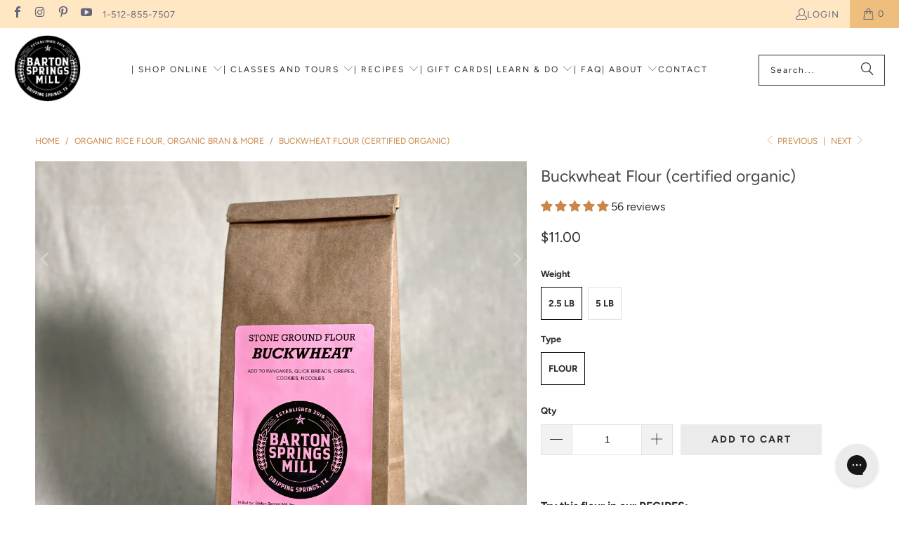

--- FILE ---
content_type: text/html; charset=utf-8
request_url: https://bartonspringsmill.com/collections/legumes-rice-more/products/buckwheat
body_size: 45003
content:
<!DOCTYPE html>
<html class="no-js no-touch" lang="en">
  <head>
    <meta charset="utf-8">
    <meta http-equiv="cleartype" content="on">
    <meta name="robots" content="index,follow">

    <!-- Mobile Specific Metas -->
    <meta name="HandheldFriendly" content="True">
    <meta name="MobileOptimized" content="320">
    <meta name="viewport" content="width=device-width,initial-scale=1">
    <meta name="theme-color" content="#ffffff">

    
    <title>
      Buckwheat Flour (certified organic) - Barton Springs Mill
    </title>

    
      <meta name="description" content="Try this flour in our RECIPES: Perfect Pancakes Mancan Buckwheat is a mid-season buckwheat that was developed at the Agriculture Canada Research Station, Morden, Manitoba in 1973. It has a seed size 26% larger than the standard Tokyo variety. It is the perfect way to pump up the nutrition of your everyday bakes and mak"/>
    

    <link rel="preconnect" href="https://fonts.shopifycdn.com" />
    <link rel="preconnect" href="https://cdn.shopify.com" />
    <link rel="preconnect" href="https://cdn.shopifycloud.com" />

    <link rel="dns-prefetch" href="https://v.shopify.com" />
    <link rel="dns-prefetch" href="https://www.youtube.com" />
    <link rel="dns-prefetch" href="https://vimeo.com" />

    <link href="//bartonspringsmill.com/cdn/shop/t/24/assets/jquery.min.js?v=147293088974801289311744821588" as="script" rel="preload">

    <!-- Stylesheet for Fancybox library -->
    <link rel="stylesheet" href="//bartonspringsmill.com/cdn/shop/t/24/assets/fancybox.css?v=19278034316635137701744821588" type="text/css" media="all" defer>

    <!-- Stylesheets for Turbo -->
    <link href="//bartonspringsmill.com/cdn/shop/t/24/assets/styles.css?v=24951690102400617641764018636" rel="stylesheet" type="text/css" media="all" />

    <!-- Icons -->
    
      <link rel="shortcut icon" type="image/x-icon" href="//bartonspringsmill.com/cdn/shop/files/BSM_LOGO_SOLID_BW_FOR_FAVICON_180x180.png?v=1712177418">
      <link rel="apple-touch-icon" href="//bartonspringsmill.com/cdn/shop/files/BSM_LOGO_SOLID_BW_FOR_FAVICON_180x180.png?v=1712177418"/>
      <link rel="apple-touch-icon" sizes="57x57" href="//bartonspringsmill.com/cdn/shop/files/BSM_LOGO_SOLID_BW_FOR_FAVICON_57x57.png?v=1712177418"/>
      <link rel="apple-touch-icon" sizes="60x60" href="//bartonspringsmill.com/cdn/shop/files/BSM_LOGO_SOLID_BW_FOR_FAVICON_60x60.png?v=1712177418"/>
      <link rel="apple-touch-icon" sizes="72x72" href="//bartonspringsmill.com/cdn/shop/files/BSM_LOGO_SOLID_BW_FOR_FAVICON_72x72.png?v=1712177418"/>
      <link rel="apple-touch-icon" sizes="76x76" href="//bartonspringsmill.com/cdn/shop/files/BSM_LOGO_SOLID_BW_FOR_FAVICON_76x76.png?v=1712177418"/>
      <link rel="apple-touch-icon" sizes="114x114" href="//bartonspringsmill.com/cdn/shop/files/BSM_LOGO_SOLID_BW_FOR_FAVICON_114x114.png?v=1712177418"/>
      <link rel="apple-touch-icon" sizes="180x180" href="//bartonspringsmill.com/cdn/shop/files/BSM_LOGO_SOLID_BW_FOR_FAVICON_180x180.png?v=1712177418"/>
      <link rel="apple-touch-icon" sizes="228x228" href="//bartonspringsmill.com/cdn/shop/files/BSM_LOGO_SOLID_BW_FOR_FAVICON_228x228.png?v=1712177418"/>
    
    <link rel="canonical" href="https://bartonspringsmill.com/products/buckwheat"/>

    

    

    

    
    <script>
      window.PXUTheme = window.PXUTheme || {};
      window.PXUTheme.version = '9.5.0';
      window.PXUTheme.name = 'Turbo';
    </script>
    


    
<template id="price-ui"><span class="price " data-price></span><span class="compare-at-price" data-compare-at-price></span><span class="unit-pricing" data-unit-pricing></span></template>
    <template id="price-ui-badge"><div class="price-ui-badge__sticker price-ui-badge__sticker--">
    <span class="price-ui-badge__sticker-text" data-badge></span>
  </div></template>
    
    <template id="price-ui__price"><span class="money" data-price></span></template>
    <template id="price-ui__price-range"><span class="price-min" data-price-min><span class="money" data-price></span></span> - <span class="price-max" data-price-max><span class="money" data-price></span></span></template>
    <template id="price-ui__unit-pricing"><span class="unit-quantity" data-unit-quantity></span> | <span class="unit-price" data-unit-price><span class="money" data-price></span></span> / <span class="unit-measurement" data-unit-measurement></span></template>
    <template id="price-ui-badge__percent-savings-range">Save up to <span data-price-percent></span>%</template>
    <template id="price-ui-badge__percent-savings">Save <span data-price-percent></span>%</template>
    <template id="price-ui-badge__price-savings-range">Save up to <span class="money" data-price></span></template>
    <template id="price-ui-badge__price-savings">Save <span class="money" data-price></span></template>
    <template id="price-ui-badge__on-sale">Sale</template>
    <template id="price-ui-badge__sold-out">Sold out</template>
    <template id="price-ui-badge__in-stock">In stock</template>
    


    <script>
      
window.PXUTheme = window.PXUTheme || {};


window.PXUTheme.theme_settings = {};
window.PXUTheme.currency = {};
window.PXUTheme.routes = window.PXUTheme.routes || {};


window.PXUTheme.theme_settings.display_tos_checkbox = false;
window.PXUTheme.theme_settings.go_to_checkout = true;
window.PXUTheme.theme_settings.cart_action = "ajax";
window.PXUTheme.theme_settings.cart_shipping_calculator = false;


window.PXUTheme.theme_settings.collection_swatches = false;
window.PXUTheme.theme_settings.collection_secondary_image = false;


window.PXUTheme.currency.show_multiple_currencies = false;
window.PXUTheme.currency.shop_currency = "USD";
window.PXUTheme.currency.default_currency = "USD";
window.PXUTheme.currency.display_format = "money_format";
window.PXUTheme.currency.money_format = "${{amount}}";
window.PXUTheme.currency.money_format_no_currency = "${{amount}}";
window.PXUTheme.currency.money_format_currency = "${{amount}} USD";
window.PXUTheme.currency.native_multi_currency = false;
window.PXUTheme.currency.iso_code = "USD";
window.PXUTheme.currency.symbol = "$";


window.PXUTheme.theme_settings.display_inventory_left = false;
window.PXUTheme.theme_settings.inventory_threshold = 10;
window.PXUTheme.theme_settings.limit_quantity = false;


window.PXUTheme.theme_settings.menu_position = null;


window.PXUTheme.theme_settings.newsletter_popup = false;
window.PXUTheme.theme_settings.newsletter_popup_days = "14";
window.PXUTheme.theme_settings.newsletter_popup_mobile = false;
window.PXUTheme.theme_settings.newsletter_popup_seconds = 0;


window.PXUTheme.theme_settings.pagination_type = "infinite_scroll";


window.PXUTheme.theme_settings.enable_shopify_collection_badges = true;
window.PXUTheme.theme_settings.quick_shop_thumbnail_position = "bottom-thumbnails";
window.PXUTheme.theme_settings.product_form_style = "radio";
window.PXUTheme.theme_settings.sale_banner_enabled = false;
window.PXUTheme.theme_settings.display_savings = false;
window.PXUTheme.theme_settings.display_sold_out_price = false;
window.PXUTheme.theme_settings.free_text = "Free";
window.PXUTheme.theme_settings.video_looping = null;
window.PXUTheme.theme_settings.quick_shop_style = "popup";
window.PXUTheme.theme_settings.hover_enabled = false;


window.PXUTheme.routes.cart_url = "/cart";
window.PXUTheme.routes.cart_update_url = "/cart/update";
window.PXUTheme.routes.root_url = "/";
window.PXUTheme.routes.search_url = "/search";
window.PXUTheme.routes.all_products_collection_url = "/collections/all";
window.PXUTheme.routes.product_recommendations_url = "/recommendations/products";
window.PXUTheme.routes.predictive_search_url = "/search/suggest";


window.PXUTheme.theme_settings.image_loading_style = "blur-up";


window.PXUTheme.theme_settings.enable_autocomplete = true;


window.PXUTheme.theme_settings.page_dots_enabled = true;
window.PXUTheme.theme_settings.slideshow_arrow_size = "light";


window.PXUTheme.theme_settings.quick_shop_enabled = true;


window.PXUTheme.theme_settings.enable_back_to_top_button = false;


window.PXUTheme.translation = {};


window.PXUTheme.translation.agree_to_terms_warning = "You must agree with the terms and conditions to checkout.";
window.PXUTheme.translation.one_item_left = "item left";
window.PXUTheme.translation.items_left_text = "items left";
window.PXUTheme.translation.cart_savings_text = "Total Savings";
window.PXUTheme.translation.cart_discount_text = "Discount";
window.PXUTheme.translation.cart_subtotal_text = "Subtotal";
window.PXUTheme.translation.cart_remove_text = "Remove";
window.PXUTheme.translation.cart_free_text = "Free";


window.PXUTheme.translation.newsletter_success_text = "Thank you for joining our mailing list!";


window.PXUTheme.translation.notify_email = "Enter your email address...";
window.PXUTheme.translation.notify_email_value = "Translation missing: en.contact.fields.email";
window.PXUTheme.translation.notify_email_send = "Send";
window.PXUTheme.translation.notify_message_first = "Please notify me when ";
window.PXUTheme.translation.notify_message_last = " becomes available - ";
window.PXUTheme.translation.notify_success_text = "Thanks! We will notify you when this product becomes available!";


window.PXUTheme.translation.add_to_cart = "Add to Cart";
window.PXUTheme.translation.coming_soon_text = "Coming Soon";
window.PXUTheme.translation.sold_out_text = "Sold Out";
window.PXUTheme.translation.sale_text = "Sale";
window.PXUTheme.translation.savings_text = "You Save";
window.PXUTheme.translation.percent_off_text = "% off";
window.PXUTheme.translation.from_text = "from";
window.PXUTheme.translation.new_text = "New";
window.PXUTheme.translation.pre_order_text = "Pre-Order";
window.PXUTheme.translation.unavailable_text = "Unavailable";


window.PXUTheme.translation.all_results = "View all results";
window.PXUTheme.translation.no_results = "Sorry, no results!";


window.PXUTheme.media_queries = {};
window.PXUTheme.media_queries.small = window.matchMedia( "(max-width: 480px)" );
window.PXUTheme.media_queries.medium = window.matchMedia( "(max-width: 798px)" );
window.PXUTheme.media_queries.large = window.matchMedia( "(min-width: 799px)" );
window.PXUTheme.media_queries.larger = window.matchMedia( "(min-width: 960px)" );
window.PXUTheme.media_queries.xlarge = window.matchMedia( "(min-width: 1200px)" );
window.PXUTheme.media_queries.ie10 = window.matchMedia( "all and (-ms-high-contrast: none), (-ms-high-contrast: active)" );
window.PXUTheme.media_queries.tablet = window.matchMedia( "only screen and (min-width: 799px) and (max-width: 1024px)" );
window.PXUTheme.media_queries.mobile_and_tablet = window.matchMedia( "(max-width: 1024px)" );

    </script>

    

    
      <script src="//bartonspringsmill.com/cdn/shop/t/24/assets/instantclick.min.js?v=20092422000980684151744821588" data-no-instant defer></script>

      <script data-no-instant>
        window.addEventListener('DOMContentLoaded', function() {

          function inIframe() {
            try {
              return window.self !== window.top;
            } catch (e) {
              return true;
            }
          }

          if (!inIframe()){
            InstantClick.on('change', function() {

              $('head script[src*="shopify"]').each(function() {
                var script = document.createElement('script');
                script.type = 'text/javascript';
                script.src = $(this).attr('src');

                $('body').append(script);
              });

              $('body').removeClass('fancybox-active');
              $.fancybox.destroy();

              InstantClick.init();

            });
          }
        });
      </script>
    

    <script>
      
    </script>

    <script>window.performance && window.performance.mark && window.performance.mark('shopify.content_for_header.start');</script><meta name="facebook-domain-verification" content="l4n9tx01kzu7u9es5ki24cs6vd8jmf">
<meta name="facebook-domain-verification" content="e5d0m79brm3zepwvty3ay0ou84n14i">
<meta name="facebook-domain-verification" content="l4n9tx01kzu7u9es5ki24cs6vd8jmf">
<meta name="google-site-verification" content="M-YfX8egFd1ejqP9cdNbaClo1AWo0ZP49ZN0_cIRQHM">
<meta id="shopify-digital-wallet" name="shopify-digital-wallet" content="/5077631066/digital_wallets/dialog">
<meta name="shopify-checkout-api-token" content="77f4b8d3ae0aba7ee91cb058ab0a3f48">
<meta id="in-context-paypal-metadata" data-shop-id="5077631066" data-venmo-supported="false" data-environment="production" data-locale="en_US" data-paypal-v4="true" data-currency="USD">
<link rel="alternate" type="application/json+oembed" href="https://bartonspringsmill.com/products/buckwheat.oembed">
<script async="async" src="/checkouts/internal/preloads.js?locale=en-US"></script>
<link rel="preconnect" href="https://shop.app" crossorigin="anonymous">
<script async="async" src="https://shop.app/checkouts/internal/preloads.js?locale=en-US&shop_id=5077631066" crossorigin="anonymous"></script>
<script id="apple-pay-shop-capabilities" type="application/json">{"shopId":5077631066,"countryCode":"US","currencyCode":"USD","merchantCapabilities":["supports3DS"],"merchantId":"gid:\/\/shopify\/Shop\/5077631066","merchantName":"Barton Springs Mill","requiredBillingContactFields":["postalAddress","email","phone"],"requiredShippingContactFields":["postalAddress","email","phone"],"shippingType":"shipping","supportedNetworks":["visa","masterCard","amex","discover","elo","jcb"],"total":{"type":"pending","label":"Barton Springs Mill","amount":"1.00"},"shopifyPaymentsEnabled":true,"supportsSubscriptions":true}</script>
<script id="shopify-features" type="application/json">{"accessToken":"77f4b8d3ae0aba7ee91cb058ab0a3f48","betas":["rich-media-storefront-analytics"],"domain":"bartonspringsmill.com","predictiveSearch":true,"shopId":5077631066,"locale":"en"}</script>
<script>var Shopify = Shopify || {};
Shopify.shop = "bartonspringsmill.myshopify.com";
Shopify.locale = "en";
Shopify.currency = {"active":"USD","rate":"1.0"};
Shopify.country = "US";
Shopify.theme = {"name":"Copy of Gilco - Turbo-8.3 - 2024-09-25 - Adam","id":148384284926,"schema_name":"Turbo","schema_version":"9.5.0","theme_store_id":null,"role":"main"};
Shopify.theme.handle = "null";
Shopify.theme.style = {"id":null,"handle":null};
Shopify.cdnHost = "bartonspringsmill.com/cdn";
Shopify.routes = Shopify.routes || {};
Shopify.routes.root = "/";</script>
<script type="module">!function(o){(o.Shopify=o.Shopify||{}).modules=!0}(window);</script>
<script>!function(o){function n(){var o=[];function n(){o.push(Array.prototype.slice.apply(arguments))}return n.q=o,n}var t=o.Shopify=o.Shopify||{};t.loadFeatures=n(),t.autoloadFeatures=n()}(window);</script>
<script>
  window.ShopifyPay = window.ShopifyPay || {};
  window.ShopifyPay.apiHost = "shop.app\/pay";
  window.ShopifyPay.redirectState = null;
</script>
<script id="shop-js-analytics" type="application/json">{"pageType":"product"}</script>
<script defer="defer" async type="module" src="//bartonspringsmill.com/cdn/shopifycloud/shop-js/modules/v2/client.init-shop-cart-sync_BT-GjEfc.en.esm.js"></script>
<script defer="defer" async type="module" src="//bartonspringsmill.com/cdn/shopifycloud/shop-js/modules/v2/chunk.common_D58fp_Oc.esm.js"></script>
<script defer="defer" async type="module" src="//bartonspringsmill.com/cdn/shopifycloud/shop-js/modules/v2/chunk.modal_xMitdFEc.esm.js"></script>
<script type="module">
  await import("//bartonspringsmill.com/cdn/shopifycloud/shop-js/modules/v2/client.init-shop-cart-sync_BT-GjEfc.en.esm.js");
await import("//bartonspringsmill.com/cdn/shopifycloud/shop-js/modules/v2/chunk.common_D58fp_Oc.esm.js");
await import("//bartonspringsmill.com/cdn/shopifycloud/shop-js/modules/v2/chunk.modal_xMitdFEc.esm.js");

  window.Shopify.SignInWithShop?.initShopCartSync?.({"fedCMEnabled":true,"windoidEnabled":true});

</script>
<script>
  window.Shopify = window.Shopify || {};
  if (!window.Shopify.featureAssets) window.Shopify.featureAssets = {};
  window.Shopify.featureAssets['shop-js'] = {"shop-cart-sync":["modules/v2/client.shop-cart-sync_DZOKe7Ll.en.esm.js","modules/v2/chunk.common_D58fp_Oc.esm.js","modules/v2/chunk.modal_xMitdFEc.esm.js"],"init-fed-cm":["modules/v2/client.init-fed-cm_B6oLuCjv.en.esm.js","modules/v2/chunk.common_D58fp_Oc.esm.js","modules/v2/chunk.modal_xMitdFEc.esm.js"],"shop-cash-offers":["modules/v2/client.shop-cash-offers_D2sdYoxE.en.esm.js","modules/v2/chunk.common_D58fp_Oc.esm.js","modules/v2/chunk.modal_xMitdFEc.esm.js"],"shop-login-button":["modules/v2/client.shop-login-button_QeVjl5Y3.en.esm.js","modules/v2/chunk.common_D58fp_Oc.esm.js","modules/v2/chunk.modal_xMitdFEc.esm.js"],"pay-button":["modules/v2/client.pay-button_DXTOsIq6.en.esm.js","modules/v2/chunk.common_D58fp_Oc.esm.js","modules/v2/chunk.modal_xMitdFEc.esm.js"],"shop-button":["modules/v2/client.shop-button_DQZHx9pm.en.esm.js","modules/v2/chunk.common_D58fp_Oc.esm.js","modules/v2/chunk.modal_xMitdFEc.esm.js"],"avatar":["modules/v2/client.avatar_BTnouDA3.en.esm.js"],"init-windoid":["modules/v2/client.init-windoid_CR1B-cfM.en.esm.js","modules/v2/chunk.common_D58fp_Oc.esm.js","modules/v2/chunk.modal_xMitdFEc.esm.js"],"init-shop-for-new-customer-accounts":["modules/v2/client.init-shop-for-new-customer-accounts_C_vY_xzh.en.esm.js","modules/v2/client.shop-login-button_QeVjl5Y3.en.esm.js","modules/v2/chunk.common_D58fp_Oc.esm.js","modules/v2/chunk.modal_xMitdFEc.esm.js"],"init-shop-email-lookup-coordinator":["modules/v2/client.init-shop-email-lookup-coordinator_BI7n9ZSv.en.esm.js","modules/v2/chunk.common_D58fp_Oc.esm.js","modules/v2/chunk.modal_xMitdFEc.esm.js"],"init-shop-cart-sync":["modules/v2/client.init-shop-cart-sync_BT-GjEfc.en.esm.js","modules/v2/chunk.common_D58fp_Oc.esm.js","modules/v2/chunk.modal_xMitdFEc.esm.js"],"shop-toast-manager":["modules/v2/client.shop-toast-manager_DiYdP3xc.en.esm.js","modules/v2/chunk.common_D58fp_Oc.esm.js","modules/v2/chunk.modal_xMitdFEc.esm.js"],"init-customer-accounts":["modules/v2/client.init-customer-accounts_D9ZNqS-Q.en.esm.js","modules/v2/client.shop-login-button_QeVjl5Y3.en.esm.js","modules/v2/chunk.common_D58fp_Oc.esm.js","modules/v2/chunk.modal_xMitdFEc.esm.js"],"init-customer-accounts-sign-up":["modules/v2/client.init-customer-accounts-sign-up_iGw4briv.en.esm.js","modules/v2/client.shop-login-button_QeVjl5Y3.en.esm.js","modules/v2/chunk.common_D58fp_Oc.esm.js","modules/v2/chunk.modal_xMitdFEc.esm.js"],"shop-follow-button":["modules/v2/client.shop-follow-button_CqMgW2wH.en.esm.js","modules/v2/chunk.common_D58fp_Oc.esm.js","modules/v2/chunk.modal_xMitdFEc.esm.js"],"checkout-modal":["modules/v2/client.checkout-modal_xHeaAweL.en.esm.js","modules/v2/chunk.common_D58fp_Oc.esm.js","modules/v2/chunk.modal_xMitdFEc.esm.js"],"shop-login":["modules/v2/client.shop-login_D91U-Q7h.en.esm.js","modules/v2/chunk.common_D58fp_Oc.esm.js","modules/v2/chunk.modal_xMitdFEc.esm.js"],"lead-capture":["modules/v2/client.lead-capture_BJmE1dJe.en.esm.js","modules/v2/chunk.common_D58fp_Oc.esm.js","modules/v2/chunk.modal_xMitdFEc.esm.js"],"payment-terms":["modules/v2/client.payment-terms_Ci9AEqFq.en.esm.js","modules/v2/chunk.common_D58fp_Oc.esm.js","modules/v2/chunk.modal_xMitdFEc.esm.js"]};
</script>
<script>(function() {
  var isLoaded = false;
  function asyncLoad() {
    if (isLoaded) return;
    isLoaded = true;
    var urls = ["https:\/\/static.rechargecdn.com\/static\/js\/recharge.js?shop=bartonspringsmill.myshopify.com","https:\/\/chimpstatic.com\/mcjs-connected\/js\/users\/38f0d3dfa0167a8064cd32e2f\/d065f266b794fdedaf4916ea9.js?shop=bartonspringsmill.myshopify.com","https:\/\/cdn.shopify.com\/s\/files\/1\/0050\/7763\/1066\/t\/7\/assets\/subscribe-it.js?v=1667255406\u0026shop=bartonspringsmill.myshopify.com","https:\/\/config.gorgias.chat\/bundle-loader\/01GYCCC0RY9XAGKHKR2Z7GNPQM?source=shopify1click\u0026shop=bartonspringsmill.myshopify.com","https:\/\/d1639lhkj5l89m.cloudfront.net\/js\/storefront\/uppromote.js?shop=bartonspringsmill.myshopify.com","https:\/\/cdn.nfcube.com\/instafeed-73771276343300676853767cb75c2b0e.js?shop=bartonspringsmill.myshopify.com","https:\/\/cdn.9gtb.com\/loader.js?g_cvt_id=b83c37bb-8659-44d6-8b8b-772737c496b6\u0026shop=bartonspringsmill.myshopify.com"];
    for (var i = 0; i < urls.length; i++) {
      var s = document.createElement('script');
      s.type = 'text/javascript';
      s.async = true;
      s.src = urls[i];
      var x = document.getElementsByTagName('script')[0];
      x.parentNode.insertBefore(s, x);
    }
  };
  if(window.attachEvent) {
    window.attachEvent('onload', asyncLoad);
  } else {
    window.addEventListener('load', asyncLoad, false);
  }
})();</script>
<script id="__st">var __st={"a":5077631066,"offset":-21600,"reqid":"2fbb19d2-e777-40fe-a356-1d2a1e52b13e-1769142343","pageurl":"bartonspringsmill.com\/collections\/legumes-rice-more\/products\/buckwheat","u":"cb81ad0835c8","p":"product","rtyp":"product","rid":1684504248410};</script>
<script>window.ShopifyPaypalV4VisibilityTracking = true;</script>
<script id="captcha-bootstrap">!function(){'use strict';const t='contact',e='account',n='new_comment',o=[[t,t],['blogs',n],['comments',n],[t,'customer']],c=[[e,'customer_login'],[e,'guest_login'],[e,'recover_customer_password'],[e,'create_customer']],r=t=>t.map((([t,e])=>`form[action*='/${t}']:not([data-nocaptcha='true']) input[name='form_type'][value='${e}']`)).join(','),a=t=>()=>t?[...document.querySelectorAll(t)].map((t=>t.form)):[];function s(){const t=[...o],e=r(t);return a(e)}const i='password',u='form_key',d=['recaptcha-v3-token','g-recaptcha-response','h-captcha-response',i],f=()=>{try{return window.sessionStorage}catch{return}},m='__shopify_v',_=t=>t.elements[u];function p(t,e,n=!1){try{const o=window.sessionStorage,c=JSON.parse(o.getItem(e)),{data:r}=function(t){const{data:e,action:n}=t;return t[m]||n?{data:e,action:n}:{data:t,action:n}}(c);for(const[e,n]of Object.entries(r))t.elements[e]&&(t.elements[e].value=n);n&&o.removeItem(e)}catch(o){console.error('form repopulation failed',{error:o})}}const l='form_type',E='cptcha';function T(t){t.dataset[E]=!0}const w=window,h=w.document,L='Shopify',v='ce_forms',y='captcha';let A=!1;((t,e)=>{const n=(g='f06e6c50-85a8-45c8-87d0-21a2b65856fe',I='https://cdn.shopify.com/shopifycloud/storefront-forms-hcaptcha/ce_storefront_forms_captcha_hcaptcha.v1.5.2.iife.js',D={infoText:'Protected by hCaptcha',privacyText:'Privacy',termsText:'Terms'},(t,e,n)=>{const o=w[L][v],c=o.bindForm;if(c)return c(t,g,e,D).then(n);var r;o.q.push([[t,g,e,D],n]),r=I,A||(h.body.append(Object.assign(h.createElement('script'),{id:'captcha-provider',async:!0,src:r})),A=!0)});var g,I,D;w[L]=w[L]||{},w[L][v]=w[L][v]||{},w[L][v].q=[],w[L][y]=w[L][y]||{},w[L][y].protect=function(t,e){n(t,void 0,e),T(t)},Object.freeze(w[L][y]),function(t,e,n,w,h,L){const[v,y,A,g]=function(t,e,n){const i=e?o:[],u=t?c:[],d=[...i,...u],f=r(d),m=r(i),_=r(d.filter((([t,e])=>n.includes(e))));return[a(f),a(m),a(_),s()]}(w,h,L),I=t=>{const e=t.target;return e instanceof HTMLFormElement?e:e&&e.form},D=t=>v().includes(t);t.addEventListener('submit',(t=>{const e=I(t);if(!e)return;const n=D(e)&&!e.dataset.hcaptchaBound&&!e.dataset.recaptchaBound,o=_(e),c=g().includes(e)&&(!o||!o.value);(n||c)&&t.preventDefault(),c&&!n&&(function(t){try{if(!f())return;!function(t){const e=f();if(!e)return;const n=_(t);if(!n)return;const o=n.value;o&&e.removeItem(o)}(t);const e=Array.from(Array(32),(()=>Math.random().toString(36)[2])).join('');!function(t,e){_(t)||t.append(Object.assign(document.createElement('input'),{type:'hidden',name:u})),t.elements[u].value=e}(t,e),function(t,e){const n=f();if(!n)return;const o=[...t.querySelectorAll(`input[type='${i}']`)].map((({name:t})=>t)),c=[...d,...o],r={};for(const[a,s]of new FormData(t).entries())c.includes(a)||(r[a]=s);n.setItem(e,JSON.stringify({[m]:1,action:t.action,data:r}))}(t,e)}catch(e){console.error('failed to persist form',e)}}(e),e.submit())}));const S=(t,e)=>{t&&!t.dataset[E]&&(n(t,e.some((e=>e===t))),T(t))};for(const o of['focusin','change'])t.addEventListener(o,(t=>{const e=I(t);D(e)&&S(e,y())}));const B=e.get('form_key'),M=e.get(l),P=B&&M;t.addEventListener('DOMContentLoaded',(()=>{const t=y();if(P)for(const e of t)e.elements[l].value===M&&p(e,B);[...new Set([...A(),...v().filter((t=>'true'===t.dataset.shopifyCaptcha))])].forEach((e=>S(e,t)))}))}(h,new URLSearchParams(w.location.search),n,t,e,['guest_login'])})(!0,!0)}();</script>
<script integrity="sha256-4kQ18oKyAcykRKYeNunJcIwy7WH5gtpwJnB7kiuLZ1E=" data-source-attribution="shopify.loadfeatures" defer="defer" src="//bartonspringsmill.com/cdn/shopifycloud/storefront/assets/storefront/load_feature-a0a9edcb.js" crossorigin="anonymous"></script>
<script crossorigin="anonymous" defer="defer" src="//bartonspringsmill.com/cdn/shopifycloud/storefront/assets/shopify_pay/storefront-65b4c6d7.js?v=20250812"></script>
<script data-source-attribution="shopify.dynamic_checkout.dynamic.init">var Shopify=Shopify||{};Shopify.PaymentButton=Shopify.PaymentButton||{isStorefrontPortableWallets:!0,init:function(){window.Shopify.PaymentButton.init=function(){};var t=document.createElement("script");t.src="https://bartonspringsmill.com/cdn/shopifycloud/portable-wallets/latest/portable-wallets.en.js",t.type="module",document.head.appendChild(t)}};
</script>
<script data-source-attribution="shopify.dynamic_checkout.buyer_consent">
  function portableWalletsHideBuyerConsent(e){var t=document.getElementById("shopify-buyer-consent"),n=document.getElementById("shopify-subscription-policy-button");t&&n&&(t.classList.add("hidden"),t.setAttribute("aria-hidden","true"),n.removeEventListener("click",e))}function portableWalletsShowBuyerConsent(e){var t=document.getElementById("shopify-buyer-consent"),n=document.getElementById("shopify-subscription-policy-button");t&&n&&(t.classList.remove("hidden"),t.removeAttribute("aria-hidden"),n.addEventListener("click",e))}window.Shopify?.PaymentButton&&(window.Shopify.PaymentButton.hideBuyerConsent=portableWalletsHideBuyerConsent,window.Shopify.PaymentButton.showBuyerConsent=portableWalletsShowBuyerConsent);
</script>
<script data-source-attribution="shopify.dynamic_checkout.cart.bootstrap">document.addEventListener("DOMContentLoaded",(function(){function t(){return document.querySelector("shopify-accelerated-checkout-cart, shopify-accelerated-checkout")}if(t())Shopify.PaymentButton.init();else{new MutationObserver((function(e,n){t()&&(Shopify.PaymentButton.init(),n.disconnect())})).observe(document.body,{childList:!0,subtree:!0})}}));
</script>
<link id="shopify-accelerated-checkout-styles" rel="stylesheet" media="screen" href="https://bartonspringsmill.com/cdn/shopifycloud/portable-wallets/latest/accelerated-checkout-backwards-compat.css" crossorigin="anonymous">
<style id="shopify-accelerated-checkout-cart">
        #shopify-buyer-consent {
  margin-top: 1em;
  display: inline-block;
  width: 100%;
}

#shopify-buyer-consent.hidden {
  display: none;
}

#shopify-subscription-policy-button {
  background: none;
  border: none;
  padding: 0;
  text-decoration: underline;
  font-size: inherit;
  cursor: pointer;
}

#shopify-subscription-policy-button::before {
  box-shadow: none;
}

      </style>

<script>window.performance && window.performance.mark && window.performance.mark('shopify.content_for_header.end');</script>

    

<meta name="author" content="Barton Springs Mill">
<meta property="og:url" content="https://bartonspringsmill.com/products/buckwheat">
<meta property="og:site_name" content="Barton Springs Mill">




  <meta property="og:type" content="product">
  <meta property="og:title" content="Buckwheat Flour (certified organic)">
  
    
      <meta property="og:image" content="https://bartonspringsmill.com/cdn/shop/products/ACS_0088_600x.jpg?v=1648763888">
      <meta property="og:image:secure_url" content="https://bartonspringsmill.com/cdn/shop/products/ACS_0088_600x.jpg?v=1648763888">
      
      <meta property="og:image:width" content="3024">
      <meta property="og:image:height" content="3024">
    
      <meta property="og:image" content="https://bartonspringsmill.com/cdn/shop/files/BSM_Blackberry_Tart-29_600x.jpg?v=1730426640">
      <meta property="og:image:secure_url" content="https://bartonspringsmill.com/cdn/shop/files/BSM_Blackberry_Tart-29_600x.jpg?v=1730426640">
      
      <meta property="og:image:width" content="1440">
      <meta property="og:image:height" content="1440">
    
      <meta property="og:image" content="https://bartonspringsmill.com/cdn/shop/files/BSM_Blackberry_Tart-42_1_600x.jpg?v=1730426671">
      <meta property="og:image:secure_url" content="https://bartonspringsmill.com/cdn/shop/files/BSM_Blackberry_Tart-42_1_600x.jpg?v=1730426671">
      
      <meta property="og:image:width" content="1440">
      <meta property="og:image:height" content="1440">
    
  
  <meta property="product:price:amount" content="11.00">
  <meta property="product:price:currency" content="USD">



  <meta property="og:description" content="Try this flour in our RECIPES: Perfect Pancakes Mancan Buckwheat is a mid-season buckwheat that was developed at the Agriculture Canada Research Station, Morden, Manitoba in 1973. It has a seed size 26% larger than the standard Tokyo variety. It is the perfect way to pump up the nutrition of your everyday bakes and mak">




<meta name="twitter:card" content="summary">

  <meta name="twitter:title" content="Buckwheat Flour (certified organic)">
  <meta name="twitter:description" content="Try this flour in our RECIPES: Perfect Pancakes Mancan Buckwheat is a mid-season buckwheat that was developed at the Agriculture Canada Research Station, Morden, Manitoba in 1973. It has a seed size 26% larger than the standard Tokyo variety. It is the perfect way to pump up the nutrition of your everyday bakes and makes! We mill the whole buckwheat with the hull on, and then sift to remove approximately 85% of the crushed hull material. What remains is a lightly speckled flour that retains the flavor and complexity of the hull without any gritty texture.  Class: Seed, Pseudo-Cereal Grown in: Trilla, IL by Farmers, and brothers, Samuel and Charles Stodden  Available types: Fine Sifted Flour Protein:  Protein % is not indicative of buckwheat&#39;s baking performance, therefore we do not test for it.  Learn more. Flavor profile:  Complex, Earthy We love it added to: Crepes, Pancakes, Quick Breads, Soba">
  <meta name="twitter:image" content="https://bartonspringsmill.com/cdn/shop/products/ACS_0088_240x.jpg?v=1648763888">
  <meta name="twitter:image:width" content="240">
  <meta name="twitter:image:height" content="240">
  <meta name="twitter:image:alt" content="Buckwheat Flour (certified organic)">



    <link rel="prev" href="/collections/legumes-rice-more/products/wheat-bran">
    <link rel="next" href="/collections/legumes-rice-more/products/kalvash-garbanzo-beans-chick-peas">
  

<!-- BEGIN app block: shopify://apps/judge-me-reviews/blocks/judgeme_core/61ccd3b1-a9f2-4160-9fe9-4fec8413e5d8 --><!-- Start of Judge.me Core -->






<link rel="dns-prefetch" href="https://cdnwidget.judge.me">
<link rel="dns-prefetch" href="https://cdn.judge.me">
<link rel="dns-prefetch" href="https://cdn1.judge.me">
<link rel="dns-prefetch" href="https://api.judge.me">

<script data-cfasync='false' class='jdgm-settings-script'>window.jdgmSettings={"pagination":5,"disable_web_reviews":false,"badge_no_review_text":"No reviews","badge_n_reviews_text":"{{ n }} review/reviews","hide_badge_preview_if_no_reviews":true,"badge_hide_text":false,"enforce_center_preview_badge":false,"widget_title":"Customer Reviews","widget_open_form_text":"Write a review","widget_close_form_text":"Cancel review","widget_refresh_page_text":"Refresh page","widget_summary_text":"Based on {{ number_of_reviews }} review/reviews","widget_no_review_text":"Be the first to write a review","widget_name_field_text":"Display name","widget_verified_name_field_text":"Verified Name (public)","widget_name_placeholder_text":"Display name","widget_required_field_error_text":"This field is required.","widget_email_field_text":"Email address","widget_verified_email_field_text":"Verified Email (private, can not be edited)","widget_email_placeholder_text":"Your email address","widget_email_field_error_text":"Please enter a valid email address.","widget_rating_field_text":"Rating","widget_review_title_field_text":"Review Title","widget_review_title_placeholder_text":"Give your review a title","widget_review_body_field_text":"Review content","widget_review_body_placeholder_text":"Start writing here...","widget_pictures_field_text":"Picture/Video (optional)","widget_submit_review_text":"Submit Review","widget_submit_verified_review_text":"Submit Verified Review","widget_submit_success_msg_with_auto_publish":"Thank you! Please refresh the page in a few moments to see your review. You can remove or edit your review by logging into \u003ca href='https://judge.me/login' target='_blank' rel='nofollow noopener'\u003eJudge.me\u003c/a\u003e","widget_submit_success_msg_no_auto_publish":"Thank you! Your review will be published as soon as it is approved by the shop admin. You can remove or edit your review by logging into \u003ca href='https://judge.me/login' target='_blank' rel='nofollow noopener'\u003eJudge.me\u003c/a\u003e","widget_show_default_reviews_out_of_total_text":"Showing {{ n_reviews_shown }} out of {{ n_reviews }} reviews.","widget_show_all_link_text":"Show all","widget_show_less_link_text":"Show less","widget_author_said_text":"{{ reviewer_name }} said:","widget_days_text":"{{ n }} days ago","widget_weeks_text":"{{ n }} week/weeks ago","widget_months_text":"{{ n }} month/months ago","widget_years_text":"{{ n }} year/years ago","widget_yesterday_text":"Yesterday","widget_today_text":"Today","widget_replied_text":"\u003e\u003e {{ shop_name }} replied:","widget_read_more_text":"Read more","widget_reviewer_name_as_initial":"","widget_rating_filter_color":"","widget_rating_filter_see_all_text":"See all reviews","widget_sorting_most_recent_text":"Most Recent","widget_sorting_highest_rating_text":"Highest Rating","widget_sorting_lowest_rating_text":"Lowest Rating","widget_sorting_with_pictures_text":"Only Pictures","widget_sorting_most_helpful_text":"Most Helpful","widget_open_question_form_text":"Ask a question","widget_reviews_subtab_text":"Reviews","widget_questions_subtab_text":"Questions","widget_question_label_text":"Question","widget_answer_label_text":"Answer","widget_question_placeholder_text":"Write your question here","widget_submit_question_text":"Submit Question","widget_question_submit_success_text":"Thank you for your question! We will notify you once it gets answered.","verified_badge_text":"Verified","verified_badge_bg_color":"","verified_badge_text_color":"","verified_badge_placement":"left-of-reviewer-name","widget_review_max_height":"","widget_hide_border":false,"widget_social_share":false,"widget_thumb":false,"widget_review_location_show":false,"widget_location_format":"country_iso_code","all_reviews_include_out_of_store_products":true,"all_reviews_out_of_store_text":"(currently out of stock)","all_reviews_pagination":100,"all_reviews_product_name_prefix_text":"about","enable_review_pictures":false,"enable_question_anwser":true,"widget_theme":"leex","review_date_format":"mm/dd/yyyy","default_sort_method":"most-recent","widget_product_reviews_subtab_text":"Product Reviews","widget_shop_reviews_subtab_text":"Shop Reviews","widget_other_products_reviews_text":"Reviews for other products","widget_store_reviews_subtab_text":"Store reviews","widget_no_store_reviews_text":"This store hasn't received any reviews yet","widget_web_restriction_product_reviews_text":"This product hasn't received any reviews yet","widget_no_items_text":"No items found","widget_show_more_text":"Show more","widget_write_a_store_review_text":"Write a Store Review","widget_other_languages_heading":"Reviews in Other Languages","widget_translate_review_text":"Translate review to {{ language }}","widget_translating_review_text":"Translating...","widget_show_original_translation_text":"Show original ({{ language }})","widget_translate_review_failed_text":"Review couldn't be translated.","widget_translate_review_retry_text":"Retry","widget_translate_review_try_again_later_text":"Try again later","show_product_url_for_grouped_product":false,"widget_sorting_pictures_first_text":"Pictures First","show_pictures_on_all_rev_page_mobile":false,"show_pictures_on_all_rev_page_desktop":false,"floating_tab_hide_mobile_install_preference":true,"floating_tab_button_name":"BSM Reviews","floating_tab_title":"See what customers say","floating_tab_button_color":"","floating_tab_button_background_color":"","floating_tab_url":"","floating_tab_url_enabled":true,"floating_tab_tab_style":"text","all_reviews_text_badge_text":"Customers rate us {{ shop.metafields.judgeme.all_reviews_rating | round: 1 }}/5 based on {{ shop.metafields.judgeme.all_reviews_count }} reviews.","all_reviews_text_badge_text_branded_style":"{{ shop.metafields.judgeme.all_reviews_rating | round: 1 }} out of 5 stars based on {{ shop.metafields.judgeme.all_reviews_count }} reviews","is_all_reviews_text_badge_a_link":false,"show_stars_for_all_reviews_text_badge":false,"all_reviews_text_badge_url":"","all_reviews_text_style":"text","all_reviews_text_color_style":"judgeme_brand_color","all_reviews_text_color":"#108474","all_reviews_text_show_jm_brand":true,"featured_carousel_show_header":true,"featured_carousel_title":"Let customers speak for us","testimonials_carousel_title":"Customers are saying","videos_carousel_title":"Real customer stories","cards_carousel_title":"Customers are saying","featured_carousel_count_text":"from {{ n }} reviews","featured_carousel_add_link_to_all_reviews_page":true,"featured_carousel_url":"https://bartonspringsmill.com/pages/see-what-bsm-customers-have-to-say","featured_carousel_show_images":true,"featured_carousel_autoslide_interval":5,"featured_carousel_arrows_on_the_sides":false,"featured_carousel_height":250,"featured_carousel_width":80,"featured_carousel_image_size":0,"featured_carousel_image_height":250,"featured_carousel_arrow_color":"#eeeeee","verified_count_badge_style":"vintage","verified_count_badge_orientation":"horizontal","verified_count_badge_color_style":"judgeme_brand_color","verified_count_badge_color":"#108474","is_verified_count_badge_a_link":false,"verified_count_badge_url":"","verified_count_badge_show_jm_brand":true,"widget_rating_preset_default":5,"widget_first_sub_tab":"product-reviews","widget_show_histogram":true,"widget_histogram_use_custom_color":false,"widget_pagination_use_custom_color":false,"widget_star_use_custom_color":false,"widget_verified_badge_use_custom_color":false,"widget_write_review_use_custom_color":false,"picture_reminder_submit_button":"Upload Pictures","enable_review_videos":false,"mute_video_by_default":false,"widget_sorting_videos_first_text":"Videos First","widget_review_pending_text":"Pending","featured_carousel_items_for_large_screen":3,"social_share_options_order":"Facebook,Twitter","remove_microdata_snippet":true,"disable_json_ld":false,"enable_json_ld_products":false,"preview_badge_show_question_text":false,"preview_badge_no_question_text":"No questions","preview_badge_n_question_text":"{{ number_of_questions }} question/questions","qa_badge_show_icon":false,"qa_badge_position":"same-row","remove_judgeme_branding":false,"widget_add_search_bar":false,"widget_search_bar_placeholder":"Search","widget_sorting_verified_only_text":"Verified only","featured_carousel_theme":"default","featured_carousel_show_rating":true,"featured_carousel_show_title":true,"featured_carousel_show_body":true,"featured_carousel_show_date":false,"featured_carousel_show_reviewer":true,"featured_carousel_show_product":false,"featured_carousel_header_background_color":"#108474","featured_carousel_header_text_color":"#ffffff","featured_carousel_name_product_separator":"reviewed","featured_carousel_full_star_background":"#108474","featured_carousel_empty_star_background":"#dadada","featured_carousel_vertical_theme_background":"#f9fafb","featured_carousel_verified_badge_enable":false,"featured_carousel_verified_badge_color":"#108474","featured_carousel_border_style":"round","featured_carousel_review_line_length_limit":3,"featured_carousel_more_reviews_button_text":"Read more reviews","featured_carousel_view_product_button_text":"View product","all_reviews_page_load_reviews_on":"scroll","all_reviews_page_load_more_text":"Load More Reviews","disable_fb_tab_reviews":false,"enable_ajax_cdn_cache":false,"widget_public_name_text":"displayed publicly like","default_reviewer_name":"John Smith","default_reviewer_name_has_non_latin":true,"widget_reviewer_anonymous":"Anonymous","medals_widget_title":"Judge.me Review Medals","medals_widget_background_color":"#f9fafb","medals_widget_position":"footer_all_pages","medals_widget_border_color":"#f9fafb","medals_widget_verified_text_position":"left","medals_widget_use_monochromatic_version":false,"medals_widget_elements_color":"#108474","show_reviewer_avatar":true,"widget_invalid_yt_video_url_error_text":"Not a YouTube video URL","widget_max_length_field_error_text":"Please enter no more than {0} characters.","widget_show_country_flag":false,"widget_show_collected_via_shop_app":true,"widget_verified_by_shop_badge_style":"light","widget_verified_by_shop_text":"Verified by Shop","widget_show_photo_gallery":false,"widget_load_with_code_splitting":true,"widget_ugc_install_preference":false,"widget_ugc_title":"Made by us, Shared by you","widget_ugc_subtitle":"Tag us to see your picture featured in our page","widget_ugc_arrows_color":"#ffffff","widget_ugc_primary_button_text":"Buy Now","widget_ugc_primary_button_background_color":"#108474","widget_ugc_primary_button_text_color":"#ffffff","widget_ugc_primary_button_border_width":"0","widget_ugc_primary_button_border_style":"none","widget_ugc_primary_button_border_color":"#108474","widget_ugc_primary_button_border_radius":"25","widget_ugc_secondary_button_text":"Load More","widget_ugc_secondary_button_background_color":"#ffffff","widget_ugc_secondary_button_text_color":"#108474","widget_ugc_secondary_button_border_width":"2","widget_ugc_secondary_button_border_style":"solid","widget_ugc_secondary_button_border_color":"#108474","widget_ugc_secondary_button_border_radius":"25","widget_ugc_reviews_button_text":"View Reviews","widget_ugc_reviews_button_background_color":"#ffffff","widget_ugc_reviews_button_text_color":"#108474","widget_ugc_reviews_button_border_width":"2","widget_ugc_reviews_button_border_style":"solid","widget_ugc_reviews_button_border_color":"#108474","widget_ugc_reviews_button_border_radius":"25","widget_ugc_reviews_button_link_to":"judgeme-reviews-page","widget_ugc_show_post_date":true,"widget_ugc_max_width":"800","widget_rating_metafield_value_type":true,"widget_primary_color":"#108474","widget_enable_secondary_color":false,"widget_secondary_color":"#edf5f5","widget_summary_average_rating_text":"{{ average_rating }} out of 5","widget_media_grid_title":"Customer photos \u0026 videos","widget_media_grid_see_more_text":"See more","widget_round_style":false,"widget_show_product_medals":true,"widget_verified_by_judgeme_text":"Verified by Judge.me","widget_show_store_medals":true,"widget_verified_by_judgeme_text_in_store_medals":"Verified by Judge.me","widget_media_field_exceed_quantity_message":"Sorry, we can only accept {{ max_media }} for one review.","widget_media_field_exceed_limit_message":"{{ file_name }} is too large, please select a {{ media_type }} less than {{ size_limit }}MB.","widget_review_submitted_text":"Review Submitted!","widget_question_submitted_text":"Question Submitted!","widget_close_form_text_question":"Cancel","widget_write_your_answer_here_text":"Write your answer here","widget_enabled_branded_link":true,"widget_show_collected_by_judgeme":false,"widget_reviewer_name_color":"","widget_write_review_text_color":"","widget_write_review_bg_color":"","widget_collected_by_judgeme_text":"collected by Judge.me","widget_pagination_type":"standard","widget_load_more_text":"Load More","widget_load_more_color":"#108474","widget_full_review_text":"Full Review","widget_read_more_reviews_text":"Read More Reviews","widget_read_questions_text":"Read Questions","widget_questions_and_answers_text":"Questions \u0026 Answers","widget_verified_by_text":"Verified by","widget_verified_text":"Verified","widget_number_of_reviews_text":"{{ number_of_reviews }} reviews","widget_back_button_text":"Back","widget_next_button_text":"Next","widget_custom_forms_filter_button":"Filters","custom_forms_style":"vertical","widget_show_review_information":false,"how_reviews_are_collected":"How reviews are collected?","widget_show_review_keywords":false,"widget_gdpr_statement":"How we use your data: We'll only contact you about the review you left, and only if necessary. By submitting your review, you agree to Judge.me's \u003ca href='https://judge.me/terms' target='_blank' rel='nofollow noopener'\u003eterms\u003c/a\u003e, \u003ca href='https://judge.me/privacy' target='_blank' rel='nofollow noopener'\u003eprivacy\u003c/a\u003e and \u003ca href='https://judge.me/content-policy' target='_blank' rel='nofollow noopener'\u003econtent\u003c/a\u003e policies.","widget_multilingual_sorting_enabled":false,"widget_translate_review_content_enabled":false,"widget_translate_review_content_method":"manual","popup_widget_review_selection":"automatically_with_pictures","popup_widget_round_border_style":true,"popup_widget_show_title":true,"popup_widget_show_body":true,"popup_widget_show_reviewer":false,"popup_widget_show_product":true,"popup_widget_show_pictures":true,"popup_widget_use_review_picture":true,"popup_widget_show_on_home_page":true,"popup_widget_show_on_product_page":true,"popup_widget_show_on_collection_page":true,"popup_widget_show_on_cart_page":true,"popup_widget_position":"bottom_left","popup_widget_first_review_delay":5,"popup_widget_duration":5,"popup_widget_interval":5,"popup_widget_review_count":5,"popup_widget_hide_on_mobile":true,"review_snippet_widget_round_border_style":true,"review_snippet_widget_card_color":"#FFFFFF","review_snippet_widget_slider_arrows_background_color":"#FFFFFF","review_snippet_widget_slider_arrows_color":"#000000","review_snippet_widget_star_color":"#108474","show_product_variant":false,"all_reviews_product_variant_label_text":"Variant: ","widget_show_verified_branding":false,"widget_ai_summary_title":"Customers say","widget_ai_summary_disclaimer":"AI-powered review summary based on recent customer reviews","widget_show_ai_summary":false,"widget_show_ai_summary_bg":false,"widget_show_review_title_input":true,"redirect_reviewers_invited_via_email":"review_widget","request_store_review_after_product_review":false,"request_review_other_products_in_order":false,"review_form_color_scheme":"default","review_form_corner_style":"square","review_form_star_color":{},"review_form_text_color":"#333333","review_form_background_color":"#ffffff","review_form_field_background_color":"#fafafa","review_form_button_color":{},"review_form_button_text_color":"#ffffff","review_form_modal_overlay_color":"#000000","review_content_screen_title_text":"How would you rate this product?","review_content_introduction_text":"We would love it if you would share a bit about your experience.","store_review_form_title_text":"How would you rate this store?","store_review_form_introduction_text":"We would love it if you would share a bit about your experience.","show_review_guidance_text":true,"one_star_review_guidance_text":"Poor","five_star_review_guidance_text":"Great","customer_information_screen_title_text":"About you","customer_information_introduction_text":"Please tell us more about you.","custom_questions_screen_title_text":"Your experience in more detail","custom_questions_introduction_text":"Here are a few questions to help us understand more about your experience.","review_submitted_screen_title_text":"Thanks for your review!","review_submitted_screen_thank_you_text":"We are processing it and it will appear on the store soon.","review_submitted_screen_email_verification_text":"Please confirm your email by clicking the link we just sent you. This helps us keep reviews authentic.","review_submitted_request_store_review_text":"Would you like to share your experience of shopping with us?","review_submitted_review_other_products_text":"Would you like to review these products?","store_review_screen_title_text":"Would you like to share your experience of shopping with us?","store_review_introduction_text":"We value your feedback and use it to improve. Please share any thoughts or suggestions you have.","reviewer_media_screen_title_picture_text":"Share a picture","reviewer_media_introduction_picture_text":"Upload a photo to support your review.","reviewer_media_screen_title_video_text":"Share a video","reviewer_media_introduction_video_text":"Upload a video to support your review.","reviewer_media_screen_title_picture_or_video_text":"Share a picture or video","reviewer_media_introduction_picture_or_video_text":"Upload a photo or video to support your review.","reviewer_media_youtube_url_text":"Paste your Youtube URL here","advanced_settings_next_step_button_text":"Next","advanced_settings_close_review_button_text":"Close","modal_write_review_flow":false,"write_review_flow_required_text":"Required","write_review_flow_privacy_message_text":"We respect your privacy.","write_review_flow_anonymous_text":"Post review as anonymous","write_review_flow_visibility_text":"This won't be visible to other customers.","write_review_flow_multiple_selection_help_text":"Select as many as you like","write_review_flow_single_selection_help_text":"Select one option","write_review_flow_required_field_error_text":"This field is required","write_review_flow_invalid_email_error_text":"Please enter a valid email address","write_review_flow_max_length_error_text":"Max. {{ max_length }} characters.","write_review_flow_media_upload_text":"\u003cb\u003eClick to upload\u003c/b\u003e or drag and drop","write_review_flow_gdpr_statement":"We'll only contact you about your review if necessary. By submitting your review, you agree to our \u003ca href='https://judge.me/terms' target='_blank' rel='nofollow noopener'\u003eterms and conditions\u003c/a\u003e and \u003ca href='https://judge.me/privacy' target='_blank' rel='nofollow noopener'\u003eprivacy policy\u003c/a\u003e.","rating_only_reviews_enabled":false,"show_negative_reviews_help_screen":false,"new_review_flow_help_screen_rating_threshold":3,"negative_review_resolution_screen_title_text":"Tell us more","negative_review_resolution_text":"Your experience matters to us. If there were issues with your purchase, we're here to help. Feel free to reach out to us, we'd love the opportunity to make things right.","negative_review_resolution_button_text":"Contact us","negative_review_resolution_proceed_with_review_text":"Leave a review","negative_review_resolution_subject":"Issue with purchase from {{ shop_name }}.{{ order_name }}","preview_badge_collection_page_install_status":false,"widget_review_custom_css":"","preview_badge_custom_css":"","preview_badge_stars_count":"5-stars","featured_carousel_custom_css":"","floating_tab_custom_css":"","all_reviews_widget_custom_css":"","medals_widget_custom_css":"","verified_badge_custom_css":"","all_reviews_text_custom_css":"","transparency_badges_collected_via_store_invite":false,"transparency_badges_from_another_provider":false,"transparency_badges_collected_from_store_visitor":false,"transparency_badges_collected_by_verified_review_provider":false,"transparency_badges_earned_reward":false,"transparency_badges_collected_via_store_invite_text":"Review collected via store invitation","transparency_badges_from_another_provider_text":"Review collected from another provider","transparency_badges_collected_from_store_visitor_text":"Review collected from a store visitor","transparency_badges_written_in_google_text":"Review written in Google","transparency_badges_written_in_etsy_text":"Review written in Etsy","transparency_badges_written_in_shop_app_text":"Review written in Shop App","transparency_badges_earned_reward_text":"Review earned a reward for future purchase","product_review_widget_per_page":10,"widget_store_review_label_text":"Review about the store","checkout_comment_extension_title_on_product_page":"Customer Comments","checkout_comment_extension_num_latest_comment_show":5,"checkout_comment_extension_format":"name_and_timestamp","checkout_comment_customer_name":"last_initial","checkout_comment_comment_notification":true,"preview_badge_collection_page_install_preference":true,"preview_badge_home_page_install_preference":false,"preview_badge_product_page_install_preference":true,"review_widget_install_preference":"","review_carousel_install_preference":false,"floating_reviews_tab_install_preference":"left","verified_reviews_count_badge_install_preference":false,"all_reviews_text_install_preference":false,"review_widget_best_location":true,"judgeme_medals_install_preference":false,"review_widget_revamp_enabled":false,"review_widget_qna_enabled":false,"review_widget_header_theme":"minimal","review_widget_widget_title_enabled":true,"review_widget_header_text_size":"medium","review_widget_header_text_weight":"regular","review_widget_average_rating_style":"compact","review_widget_bar_chart_enabled":true,"review_widget_bar_chart_type":"numbers","review_widget_bar_chart_style":"standard","review_widget_expanded_media_gallery_enabled":false,"review_widget_reviews_section_theme":"standard","review_widget_image_style":"thumbnails","review_widget_review_image_ratio":"square","review_widget_stars_size":"medium","review_widget_verified_badge":"standard_text","review_widget_review_title_text_size":"medium","review_widget_review_text_size":"medium","review_widget_review_text_length":"medium","review_widget_number_of_columns_desktop":3,"review_widget_carousel_transition_speed":5,"review_widget_custom_questions_answers_display":"always","review_widget_button_text_color":"#FFFFFF","review_widget_text_color":"#000000","review_widget_lighter_text_color":"#7B7B7B","review_widget_corner_styling":"soft","review_widget_review_word_singular":"review","review_widget_review_word_plural":"reviews","review_widget_voting_label":"Helpful?","review_widget_shop_reply_label":"Reply from {{ shop_name }}:","review_widget_filters_title":"Filters","qna_widget_question_word_singular":"Question","qna_widget_question_word_plural":"Questions","qna_widget_answer_reply_label":"Answer from {{ answerer_name }}:","qna_content_screen_title_text":"Ask a question about this product","qna_widget_question_required_field_error_text":"Please enter your question.","qna_widget_flow_gdpr_statement":"We'll only contact you about your question if necessary. By submitting your question, you agree to our \u003ca href='https://judge.me/terms' target='_blank' rel='nofollow noopener'\u003eterms and conditions\u003c/a\u003e and \u003ca href='https://judge.me/privacy' target='_blank' rel='nofollow noopener'\u003eprivacy policy\u003c/a\u003e.","qna_widget_question_submitted_text":"Thanks for your question!","qna_widget_close_form_text_question":"Close","qna_widget_question_submit_success_text":"We’ll notify you by email when your question is answered.","all_reviews_widget_v2025_enabled":false,"all_reviews_widget_v2025_header_theme":"default","all_reviews_widget_v2025_widget_title_enabled":true,"all_reviews_widget_v2025_header_text_size":"medium","all_reviews_widget_v2025_header_text_weight":"regular","all_reviews_widget_v2025_average_rating_style":"compact","all_reviews_widget_v2025_bar_chart_enabled":true,"all_reviews_widget_v2025_bar_chart_type":"numbers","all_reviews_widget_v2025_bar_chart_style":"standard","all_reviews_widget_v2025_expanded_media_gallery_enabled":false,"all_reviews_widget_v2025_show_store_medals":true,"all_reviews_widget_v2025_show_photo_gallery":true,"all_reviews_widget_v2025_show_review_keywords":false,"all_reviews_widget_v2025_show_ai_summary":false,"all_reviews_widget_v2025_show_ai_summary_bg":false,"all_reviews_widget_v2025_add_search_bar":false,"all_reviews_widget_v2025_default_sort_method":"most-recent","all_reviews_widget_v2025_reviews_per_page":10,"all_reviews_widget_v2025_reviews_section_theme":"default","all_reviews_widget_v2025_image_style":"thumbnails","all_reviews_widget_v2025_review_image_ratio":"square","all_reviews_widget_v2025_stars_size":"medium","all_reviews_widget_v2025_verified_badge":"bold_badge","all_reviews_widget_v2025_review_title_text_size":"medium","all_reviews_widget_v2025_review_text_size":"medium","all_reviews_widget_v2025_review_text_length":"medium","all_reviews_widget_v2025_number_of_columns_desktop":3,"all_reviews_widget_v2025_carousel_transition_speed":5,"all_reviews_widget_v2025_custom_questions_answers_display":"always","all_reviews_widget_v2025_show_product_variant":false,"all_reviews_widget_v2025_show_reviewer_avatar":true,"all_reviews_widget_v2025_reviewer_name_as_initial":"","all_reviews_widget_v2025_review_location_show":false,"all_reviews_widget_v2025_location_format":"","all_reviews_widget_v2025_show_country_flag":false,"all_reviews_widget_v2025_verified_by_shop_badge_style":"light","all_reviews_widget_v2025_social_share":false,"all_reviews_widget_v2025_social_share_options_order":"Facebook,Twitter,LinkedIn,Pinterest","all_reviews_widget_v2025_pagination_type":"standard","all_reviews_widget_v2025_button_text_color":"#FFFFFF","all_reviews_widget_v2025_text_color":"#000000","all_reviews_widget_v2025_lighter_text_color":"#7B7B7B","all_reviews_widget_v2025_corner_styling":"soft","all_reviews_widget_v2025_title":"Customer reviews","all_reviews_widget_v2025_ai_summary_title":"Customers say about this store","all_reviews_widget_v2025_no_review_text":"Be the first to write a review","platform":"shopify","branding_url":"https://app.judge.me/reviews/stores/bartonspringsmill.com","branding_text":"Powered by Judge.me","locale":"en","reply_name":"Barton Springs Mill","widget_version":"2.1","footer":true,"autopublish":true,"review_dates":true,"enable_custom_form":false,"shop_use_review_site":true,"shop_locale":"en","enable_multi_locales_translations":true,"show_review_title_input":true,"review_verification_email_status":"always","can_be_branded":true,"reply_name_text":"Barton Springs Mill"};</script> <style class='jdgm-settings-style'>.jdgm-xx{left:0}.jdgm-prev-badge[data-average-rating='0.00']{display:none !important}.jdgm-author-all-initials{display:none !important}.jdgm-author-last-initial{display:none !important}.jdgm-rev-widg__title{visibility:hidden}.jdgm-rev-widg__summary-text{visibility:hidden}.jdgm-prev-badge__text{visibility:hidden}.jdgm-rev__replier:before{content:'Barton Springs Mill'}.jdgm-rev__prod-link-prefix:before{content:'about'}.jdgm-rev__variant-label:before{content:'Variant: '}.jdgm-rev__out-of-store-text:before{content:'(currently out of stock)'}@media only screen and (min-width: 768px){.jdgm-rev__pics .jdgm-rev_all-rev-page-picture-separator,.jdgm-rev__pics .jdgm-rev__product-picture{display:none}}@media only screen and (max-width: 768px){.jdgm-rev__pics .jdgm-rev_all-rev-page-picture-separator,.jdgm-rev__pics .jdgm-rev__product-picture{display:none}}@media all and (max-width: 768px){.jdgm-widget .jdgm-revs-tab-btn,.jdgm-widget .jdgm-revs-tab-btn[data-style="stars"]{display:none}}.jdgm-preview-badge[data-template="index"]{display:none !important}.jdgm-verified-count-badget[data-from-snippet="true"]{display:none !important}.jdgm-carousel-wrapper[data-from-snippet="true"]{display:none !important}.jdgm-all-reviews-text[data-from-snippet="true"]{display:none !important}.jdgm-medals-section[data-from-snippet="true"]{display:none !important}.jdgm-ugc-media-wrapper[data-from-snippet="true"]{display:none !important}.jdgm-rev__transparency-badge[data-badge-type="review_collected_via_store_invitation"]{display:none !important}.jdgm-rev__transparency-badge[data-badge-type="review_collected_from_another_provider"]{display:none !important}.jdgm-rev__transparency-badge[data-badge-type="review_collected_from_store_visitor"]{display:none !important}.jdgm-rev__transparency-badge[data-badge-type="review_written_in_etsy"]{display:none !important}.jdgm-rev__transparency-badge[data-badge-type="review_written_in_google_business"]{display:none !important}.jdgm-rev__transparency-badge[data-badge-type="review_written_in_shop_app"]{display:none !important}.jdgm-rev__transparency-badge[data-badge-type="review_earned_for_future_purchase"]{display:none !important}
</style> <style class='jdgm-settings-style'></style> <script data-cfasync="false" type="text/javascript" async src="https://cdnwidget.judge.me/shopify_v2/leex.js" id="judgeme_widget_leex_js"></script>
<link id="judgeme_widget_leex_css" rel="stylesheet" type="text/css" media="nope!" onload="this.media='all'" href="https://cdnwidget.judge.me/shopify_v2/leex.css">

  
  
  
  <style class='jdgm-miracle-styles'>
  @-webkit-keyframes jdgm-spin{0%{-webkit-transform:rotate(0deg);-ms-transform:rotate(0deg);transform:rotate(0deg)}100%{-webkit-transform:rotate(359deg);-ms-transform:rotate(359deg);transform:rotate(359deg)}}@keyframes jdgm-spin{0%{-webkit-transform:rotate(0deg);-ms-transform:rotate(0deg);transform:rotate(0deg)}100%{-webkit-transform:rotate(359deg);-ms-transform:rotate(359deg);transform:rotate(359deg)}}@font-face{font-family:'JudgemeStar';src:url("[data-uri]") format("woff");font-weight:normal;font-style:normal}.jdgm-star{font-family:'JudgemeStar';display:inline !important;text-decoration:none !important;padding:0 4px 0 0 !important;margin:0 !important;font-weight:bold;opacity:1;-webkit-font-smoothing:antialiased;-moz-osx-font-smoothing:grayscale}.jdgm-star:hover{opacity:1}.jdgm-star:last-of-type{padding:0 !important}.jdgm-star.jdgm--on:before{content:"\e000"}.jdgm-star.jdgm--off:before{content:"\e001"}.jdgm-star.jdgm--half:before{content:"\e002"}.jdgm-widget *{margin:0;line-height:1.4;-webkit-box-sizing:border-box;-moz-box-sizing:border-box;box-sizing:border-box;-webkit-overflow-scrolling:touch}.jdgm-hidden{display:none !important;visibility:hidden !important}.jdgm-temp-hidden{display:none}.jdgm-spinner{width:40px;height:40px;margin:auto;border-radius:50%;border-top:2px solid #eee;border-right:2px solid #eee;border-bottom:2px solid #eee;border-left:2px solid #ccc;-webkit-animation:jdgm-spin 0.8s infinite linear;animation:jdgm-spin 0.8s infinite linear}.jdgm-prev-badge{display:block !important}

</style>


  
  
   


<script data-cfasync='false' class='jdgm-script'>
!function(e){window.jdgm=window.jdgm||{},jdgm.CDN_HOST="https://cdnwidget.judge.me/",jdgm.CDN_HOST_ALT="https://cdn2.judge.me/cdn/widget_frontend/",jdgm.API_HOST="https://api.judge.me/",jdgm.CDN_BASE_URL="https://cdn.shopify.com/extensions/019be6a6-320f-7c73-92c7-4f8bef39e89f/judgeme-extensions-312/assets/",
jdgm.docReady=function(d){(e.attachEvent?"complete"===e.readyState:"loading"!==e.readyState)?
setTimeout(d,0):e.addEventListener("DOMContentLoaded",d)},jdgm.loadCSS=function(d,t,o,a){
!o&&jdgm.loadCSS.requestedUrls.indexOf(d)>=0||(jdgm.loadCSS.requestedUrls.push(d),
(a=e.createElement("link")).rel="stylesheet",a.class="jdgm-stylesheet",a.media="nope!",
a.href=d,a.onload=function(){this.media="all",t&&setTimeout(t)},e.body.appendChild(a))},
jdgm.loadCSS.requestedUrls=[],jdgm.loadJS=function(e,d){var t=new XMLHttpRequest;
t.onreadystatechange=function(){4===t.readyState&&(Function(t.response)(),d&&d(t.response))},
t.open("GET",e),t.onerror=function(){if(e.indexOf(jdgm.CDN_HOST)===0&&jdgm.CDN_HOST_ALT!==jdgm.CDN_HOST){var f=e.replace(jdgm.CDN_HOST,jdgm.CDN_HOST_ALT);jdgm.loadJS(f,d)}},t.send()},jdgm.docReady((function(){(window.jdgmLoadCSS||e.querySelectorAll(
".jdgm-widget, .jdgm-all-reviews-page").length>0)&&(jdgmSettings.widget_load_with_code_splitting?
parseFloat(jdgmSettings.widget_version)>=3?jdgm.loadCSS(jdgm.CDN_HOST+"widget_v3/base.css"):
jdgm.loadCSS(jdgm.CDN_HOST+"widget/base.css"):jdgm.loadCSS(jdgm.CDN_HOST+"shopify_v2.css"),
jdgm.loadJS(jdgm.CDN_HOST+"loa"+"der.js"))}))}(document);
</script>
<noscript><link rel="stylesheet" type="text/css" media="all" href="https://cdnwidget.judge.me/shopify_v2.css"></noscript>

<!-- BEGIN app snippet: theme_fix_tags --><script>
  (function() {
    var jdgmThemeFixes = null;
    if (!jdgmThemeFixes) return;
    var thisThemeFix = jdgmThemeFixes[Shopify.theme.id];
    if (!thisThemeFix) return;

    if (thisThemeFix.html) {
      document.addEventListener("DOMContentLoaded", function() {
        var htmlDiv = document.createElement('div');
        htmlDiv.classList.add('jdgm-theme-fix-html');
        htmlDiv.innerHTML = thisThemeFix.html;
        document.body.append(htmlDiv);
      });
    };

    if (thisThemeFix.css) {
      var styleTag = document.createElement('style');
      styleTag.classList.add('jdgm-theme-fix-style');
      styleTag.innerHTML = thisThemeFix.css;
      document.head.append(styleTag);
    };

    if (thisThemeFix.js) {
      var scriptTag = document.createElement('script');
      scriptTag.classList.add('jdgm-theme-fix-script');
      scriptTag.innerHTML = thisThemeFix.js;
      document.head.append(scriptTag);
    };
  })();
</script>
<!-- END app snippet -->
<!-- End of Judge.me Core -->



<!-- END app block --><!-- BEGIN app block: shopify://apps/instafeed/blocks/head-block/c447db20-095d-4a10-9725-b5977662c9d5 --><link rel="preconnect" href="https://cdn.nfcube.com/">
<link rel="preconnect" href="https://scontent.cdninstagram.com/">


  <script>
    document.addEventListener('DOMContentLoaded', function () {
      let instafeedScript = document.createElement('script');

      
        instafeedScript.src = 'https://cdn.nfcube.com/instafeed-73771276343300676853767cb75c2b0e.js';
      

      document.body.appendChild(instafeedScript);
    });
  </script>





<!-- END app block --><!-- BEGIN app block: shopify://apps/easyban-country-blocker/blocks/easyban-blocker/6583aec2-8e90-464e-9601-efb6039a18f8 --><script src="https://cdn.shopify.com/extensions/0199b407-62ab-757c-8c40-b410f744da52/easy-ban-40/assets/filter.js?v=13&shop=bartonspringsmill.myshopify.com" async></script>
<script src="https://cdn.shopify.com/extensions/0199b407-62ab-757c-8c40-b410f744da52/easy-ban-40/assets/regc.js?v=1&shop=bartonspringsmill.myshopify.com" async></script>




  <script async>
   (function(_0x169799,_0x173c0f){var _0x47f87a=_0x120b,_0x49fa92=_0x169799();while(!![]){try{var _0x28db74=parseInt(_0x47f87a(0x141))/0x1*(parseInt(_0x47f87a(0x131))/0x2)+parseInt(_0x47f87a(0x13f))/0x3+parseInt(_0x47f87a(0x12b))/0x4*(parseInt(_0x47f87a(0x142))/0x5)+-parseInt(_0x47f87a(0x139))/0x6+parseInt(_0x47f87a(0x13a))/0x7+parseInt(_0x47f87a(0x12e))/0x8*(-parseInt(_0x47f87a(0x133))/0x9)+parseInt(_0x47f87a(0x136))/0xa*(-parseInt(_0x47f87a(0x13d))/0xb);if(_0x28db74===_0x173c0f)break;else _0x49fa92['push'](_0x49fa92['shift']());}catch(_0x220ae6){_0x49fa92['push'](_0x49fa92['shift']());}}}(_0x43f3,0x8ad02),function e(){window['_eb_blocked']=![];var _0x4c5c0f=new MutationObserver(function(_0x5b3d84){var _0x22d5d1=_0x120b;_0x5b3d84[_0x22d5d1(0x13b)](function(_0x48ea97){var _0x4ecf5b=_0x22d5d1;_0x48ea97['addedNodes'][_0x4ecf5b(0x13b)](function(_0xf966ad){var _0x2a5c50=_0x4ecf5b;if(_0xf966ad[_0x2a5c50(0x13c)]==='SCRIPT'&&window[_0x2a5c50(0x12f)]==![]){var _0x2c9825=_0xf966ad[_0x2a5c50(0x137)]||_0xf966ad[_0x2a5c50(0x135)];_0x2c9825['includes'](_0x2a5c50(0x138))&&(window['_eb_blocked']=!![],window[_0x2a5c50(0x12d)]=_0x2c9825,_0xf966ad[_0x2a5c50(0x143)][_0x2a5c50(0x130)](_0xf966ad),_0x4c5c0f[_0x2a5c50(0x12a)]());}});});});_0x4c5c0f['observe'](document['documentElement'],{'childList':!![],'subtree':!![]}),setTimeout(()=>{var _0x5cfd94=_0x120b;if(!window[_0x5cfd94(0x132)]&&window[_0x5cfd94(0x12f)]){var _0x2cfc78=document['createElement'](_0x5cfd94(0x12c));_0x2cfc78[_0x5cfd94(0x13e)]=_0x5cfd94(0x144),_0x2cfc78[_0x5cfd94(0x137)]=window['_eb_blocked_script'],document[_0x5cfd94(0x134)][_0x5cfd94(0x140)](_0x2cfc78);}},0x2ee0);}());function _0x120b(_0x5de87e,_0x351d93){var _0x43f3e0=_0x43f3();return _0x120b=function(_0x120bfa,_0x4264fd){_0x120bfa=_0x120bfa-0x12a;var _0x59c4a5=_0x43f3e0[_0x120bfa];return _0x59c4a5;},_0x120b(_0x5de87e,_0x351d93);}function _0x43f3(){var _0x20d2f0=['forEach','nodeName','11OZctZY','className','2398257udzlyc','appendChild','41yOWAvD','54030KJZJlf','parentNode','analytics','disconnect','356BEXrkU','script','_eb_blocked_script','2936NzTCjo','_eb_blocked','removeChild','49912sVzPwg','easyBanExtension','18828WomtCv','head','src','23277690JjSUbR','textContent','var\x20customDocumentWrite\x20=\x20function(content)','339690kyRWwL','6554639yVLfpw'];_0x43f3=function(){return _0x20d2f0;};return _0x43f3();}
  </script>







  <script async>
    (function() {
    var observer = new MutationObserver(function(mutations, obs) {
          if (document.body) {
            obs.disconnect(); 
            if (!window.bmExtension) {
              const div = document.createElement('div');
              div.id = 'eb-preload-mask';
              div.style.cssText = 'position: fixed !important; top: 0 !important; left: 0 !important; width: 100% !important; height: 100% !important; background-color: white !important; z-index: 2147483647 !important; display: block !important;';
              document.body.appendChild(div);
    
              setTimeout(function() {
                if (div.parentNode) {
                  div.parentNode.removeChild(div);
                }
              }, 7000); 
            }
          }
        });
    
        var config = { childList: true, subtree: true };
        observer.observe(document.documentElement, config);
      })();</script>






<!-- END app block --><!-- BEGIN app block: shopify://apps/klaviyo-email-marketing-sms/blocks/klaviyo-onsite-embed/2632fe16-c075-4321-a88b-50b567f42507 -->












  <script async src="https://static.klaviyo.com/onsite/js/TdyN3v/klaviyo.js?company_id=TdyN3v"></script>
  <script>!function(){if(!window.klaviyo){window._klOnsite=window._klOnsite||[];try{window.klaviyo=new Proxy({},{get:function(n,i){return"push"===i?function(){var n;(n=window._klOnsite).push.apply(n,arguments)}:function(){for(var n=arguments.length,o=new Array(n),w=0;w<n;w++)o[w]=arguments[w];var t="function"==typeof o[o.length-1]?o.pop():void 0,e=new Promise((function(n){window._klOnsite.push([i].concat(o,[function(i){t&&t(i),n(i)}]))}));return e}}})}catch(n){window.klaviyo=window.klaviyo||[],window.klaviyo.push=function(){var n;(n=window._klOnsite).push.apply(n,arguments)}}}}();</script>

  
    <script id="viewed_product">
      if (item == null) {
        var _learnq = _learnq || [];

        var MetafieldReviews = null
        var MetafieldYotpoRating = null
        var MetafieldYotpoCount = null
        var MetafieldLooxRating = null
        var MetafieldLooxCount = null
        var okendoProduct = null
        var okendoProductReviewCount = null
        var okendoProductReviewAverageValue = null
        try {
          // The following fields are used for Customer Hub recently viewed in order to add reviews.
          // This information is not part of __kla_viewed. Instead, it is part of __kla_viewed_reviewed_items
          MetafieldReviews = {"rating":{"scale_min":"1.0","scale_max":"5.0","value":"4.96"},"rating_count":56};
          MetafieldYotpoRating = null
          MetafieldYotpoCount = null
          MetafieldLooxRating = null
          MetafieldLooxCount = null

          okendoProduct = null
          // If the okendo metafield is not legacy, it will error, which then requires the new json formatted data
          if (okendoProduct && 'error' in okendoProduct) {
            okendoProduct = null
          }
          okendoProductReviewCount = okendoProduct ? okendoProduct.reviewCount : null
          okendoProductReviewAverageValue = okendoProduct ? okendoProduct.reviewAverageValue : null
        } catch (error) {
          console.error('Error in Klaviyo onsite reviews tracking:', error);
        }

        var item = {
          Name: "Buckwheat Flour (certified organic)",
          ProductID: 1684504248410,
          Categories: ["Organic Rice Flour, Organic Bran \u0026 More","Shop All","Specialty Flours"],
          ImageURL: "https://bartonspringsmill.com/cdn/shop/products/ACS_0088_grande.jpg?v=1648763888",
          URL: "https://bartonspringsmill.com/products/buckwheat",
          Brand: "Barton Springs Mill",
          Price: "$11.00",
          Value: "11.00",
          CompareAtPrice: "$0.00"
        };
        _learnq.push(['track', 'Viewed Product', item]);
        _learnq.push(['trackViewedItem', {
          Title: item.Name,
          ItemId: item.ProductID,
          Categories: item.Categories,
          ImageUrl: item.ImageURL,
          Url: item.URL,
          Metadata: {
            Brand: item.Brand,
            Price: item.Price,
            Value: item.Value,
            CompareAtPrice: item.CompareAtPrice
          },
          metafields:{
            reviews: MetafieldReviews,
            yotpo:{
              rating: MetafieldYotpoRating,
              count: MetafieldYotpoCount,
            },
            loox:{
              rating: MetafieldLooxRating,
              count: MetafieldLooxCount,
            },
            okendo: {
              rating: okendoProductReviewAverageValue,
              count: okendoProductReviewCount,
            }
          }
        }]);
      }
    </script>
  




  <script>
    window.klaviyoReviewsProductDesignMode = false
  </script>







<!-- END app block --><!-- BEGIN app block: shopify://apps/pagefly-page-builder/blocks/app-embed/83e179f7-59a0-4589-8c66-c0dddf959200 -->

<!-- BEGIN app snippet: pagefly-cro-ab-testing-main -->







<script>
  ;(function () {
    const url = new URL(window.location)
    const viewParam = url.searchParams.get('view')
    if (viewParam && viewParam.includes('variant-pf-')) {
      url.searchParams.set('pf_v', viewParam)
      url.searchParams.delete('view')
      window.history.replaceState({}, '', url)
    }
  })()
</script>



<script type='module'>
  
  window.PAGEFLY_CRO = window.PAGEFLY_CRO || {}

  window.PAGEFLY_CRO['data_debug'] = {
    original_template_suffix: "all_products",
    allow_ab_test: false,
    ab_test_start_time: 0,
    ab_test_end_time: 0,
    today_date_time: 1769142343000,
  }
  window.PAGEFLY_CRO['GA4'] = { enabled: false}
</script>

<!-- END app snippet -->








  <script src='https://cdn.shopify.com/extensions/019bb4f9-aed6-78a3-be91-e9d44663e6bf/pagefly-page-builder-215/assets/pagefly-helper.js' defer='defer'></script>

  <script src='https://cdn.shopify.com/extensions/019bb4f9-aed6-78a3-be91-e9d44663e6bf/pagefly-page-builder-215/assets/pagefly-general-helper.js' defer='defer'></script>

  <script src='https://cdn.shopify.com/extensions/019bb4f9-aed6-78a3-be91-e9d44663e6bf/pagefly-page-builder-215/assets/pagefly-snap-slider.js' defer='defer'></script>

  <script src='https://cdn.shopify.com/extensions/019bb4f9-aed6-78a3-be91-e9d44663e6bf/pagefly-page-builder-215/assets/pagefly-slideshow-v3.js' defer='defer'></script>

  <script src='https://cdn.shopify.com/extensions/019bb4f9-aed6-78a3-be91-e9d44663e6bf/pagefly-page-builder-215/assets/pagefly-slideshow-v4.js' defer='defer'></script>

  <script src='https://cdn.shopify.com/extensions/019bb4f9-aed6-78a3-be91-e9d44663e6bf/pagefly-page-builder-215/assets/pagefly-glider.js' defer='defer'></script>

  <script src='https://cdn.shopify.com/extensions/019bb4f9-aed6-78a3-be91-e9d44663e6bf/pagefly-page-builder-215/assets/pagefly-slideshow-v1-v2.js' defer='defer'></script>

  <script src='https://cdn.shopify.com/extensions/019bb4f9-aed6-78a3-be91-e9d44663e6bf/pagefly-page-builder-215/assets/pagefly-product-media.js' defer='defer'></script>

  <script src='https://cdn.shopify.com/extensions/019bb4f9-aed6-78a3-be91-e9d44663e6bf/pagefly-page-builder-215/assets/pagefly-product.js' defer='defer'></script>


<script id='pagefly-helper-data' type='application/json'>
  {
    "page_optimization": {
      "assets_prefetching": false
    },
    "elements_asset_mapper": {
      "Accordion": "https://cdn.shopify.com/extensions/019bb4f9-aed6-78a3-be91-e9d44663e6bf/pagefly-page-builder-215/assets/pagefly-accordion.js",
      "Accordion3": "https://cdn.shopify.com/extensions/019bb4f9-aed6-78a3-be91-e9d44663e6bf/pagefly-page-builder-215/assets/pagefly-accordion3.js",
      "CountDown": "https://cdn.shopify.com/extensions/019bb4f9-aed6-78a3-be91-e9d44663e6bf/pagefly-page-builder-215/assets/pagefly-countdown.js",
      "GMap1": "https://cdn.shopify.com/extensions/019bb4f9-aed6-78a3-be91-e9d44663e6bf/pagefly-page-builder-215/assets/pagefly-gmap.js",
      "GMap2": "https://cdn.shopify.com/extensions/019bb4f9-aed6-78a3-be91-e9d44663e6bf/pagefly-page-builder-215/assets/pagefly-gmap.js",
      "GMapBasicV2": "https://cdn.shopify.com/extensions/019bb4f9-aed6-78a3-be91-e9d44663e6bf/pagefly-page-builder-215/assets/pagefly-gmap.js",
      "GMapAdvancedV2": "https://cdn.shopify.com/extensions/019bb4f9-aed6-78a3-be91-e9d44663e6bf/pagefly-page-builder-215/assets/pagefly-gmap.js",
      "HTML.Video": "https://cdn.shopify.com/extensions/019bb4f9-aed6-78a3-be91-e9d44663e6bf/pagefly-page-builder-215/assets/pagefly-htmlvideo.js",
      "HTML.Video2": "https://cdn.shopify.com/extensions/019bb4f9-aed6-78a3-be91-e9d44663e6bf/pagefly-page-builder-215/assets/pagefly-htmlvideo2.js",
      "HTML.Video3": "https://cdn.shopify.com/extensions/019bb4f9-aed6-78a3-be91-e9d44663e6bf/pagefly-page-builder-215/assets/pagefly-htmlvideo2.js",
      "BackgroundVideo": "https://cdn.shopify.com/extensions/019bb4f9-aed6-78a3-be91-e9d44663e6bf/pagefly-page-builder-215/assets/pagefly-htmlvideo2.js",
      "Instagram": "https://cdn.shopify.com/extensions/019bb4f9-aed6-78a3-be91-e9d44663e6bf/pagefly-page-builder-215/assets/pagefly-instagram.js",
      "Instagram2": "https://cdn.shopify.com/extensions/019bb4f9-aed6-78a3-be91-e9d44663e6bf/pagefly-page-builder-215/assets/pagefly-instagram.js",
      "Insta3": "https://cdn.shopify.com/extensions/019bb4f9-aed6-78a3-be91-e9d44663e6bf/pagefly-page-builder-215/assets/pagefly-instagram3.js",
      "Tabs": "https://cdn.shopify.com/extensions/019bb4f9-aed6-78a3-be91-e9d44663e6bf/pagefly-page-builder-215/assets/pagefly-tab.js",
      "Tabs3": "https://cdn.shopify.com/extensions/019bb4f9-aed6-78a3-be91-e9d44663e6bf/pagefly-page-builder-215/assets/pagefly-tab3.js",
      "ProductBox": "https://cdn.shopify.com/extensions/019bb4f9-aed6-78a3-be91-e9d44663e6bf/pagefly-page-builder-215/assets/pagefly-cart.js",
      "FBPageBox2": "https://cdn.shopify.com/extensions/019bb4f9-aed6-78a3-be91-e9d44663e6bf/pagefly-page-builder-215/assets/pagefly-facebook.js",
      "FBLikeButton2": "https://cdn.shopify.com/extensions/019bb4f9-aed6-78a3-be91-e9d44663e6bf/pagefly-page-builder-215/assets/pagefly-facebook.js",
      "TwitterFeed2": "https://cdn.shopify.com/extensions/019bb4f9-aed6-78a3-be91-e9d44663e6bf/pagefly-page-builder-215/assets/pagefly-twitter.js",
      "Paragraph4": "https://cdn.shopify.com/extensions/019bb4f9-aed6-78a3-be91-e9d44663e6bf/pagefly-page-builder-215/assets/pagefly-paragraph4.js",

      "AliReviews": "https://cdn.shopify.com/extensions/019bb4f9-aed6-78a3-be91-e9d44663e6bf/pagefly-page-builder-215/assets/pagefly-3rd-elements.js",
      "BackInStock": "https://cdn.shopify.com/extensions/019bb4f9-aed6-78a3-be91-e9d44663e6bf/pagefly-page-builder-215/assets/pagefly-3rd-elements.js",
      "GloboBackInStock": "https://cdn.shopify.com/extensions/019bb4f9-aed6-78a3-be91-e9d44663e6bf/pagefly-page-builder-215/assets/pagefly-3rd-elements.js",
      "GrowaveWishlist": "https://cdn.shopify.com/extensions/019bb4f9-aed6-78a3-be91-e9d44663e6bf/pagefly-page-builder-215/assets/pagefly-3rd-elements.js",
      "InfiniteOptionsShopPad": "https://cdn.shopify.com/extensions/019bb4f9-aed6-78a3-be91-e9d44663e6bf/pagefly-page-builder-215/assets/pagefly-3rd-elements.js",
      "InkybayProductPersonalizer": "https://cdn.shopify.com/extensions/019bb4f9-aed6-78a3-be91-e9d44663e6bf/pagefly-page-builder-215/assets/pagefly-3rd-elements.js",
      "LimeSpot": "https://cdn.shopify.com/extensions/019bb4f9-aed6-78a3-be91-e9d44663e6bf/pagefly-page-builder-215/assets/pagefly-3rd-elements.js",
      "Loox": "https://cdn.shopify.com/extensions/019bb4f9-aed6-78a3-be91-e9d44663e6bf/pagefly-page-builder-215/assets/pagefly-3rd-elements.js",
      "Opinew": "https://cdn.shopify.com/extensions/019bb4f9-aed6-78a3-be91-e9d44663e6bf/pagefly-page-builder-215/assets/pagefly-3rd-elements.js",
      "Powr": "https://cdn.shopify.com/extensions/019bb4f9-aed6-78a3-be91-e9d44663e6bf/pagefly-page-builder-215/assets/pagefly-3rd-elements.js",
      "ProductReviews": "https://cdn.shopify.com/extensions/019bb4f9-aed6-78a3-be91-e9d44663e6bf/pagefly-page-builder-215/assets/pagefly-3rd-elements.js",
      "PushOwl": "https://cdn.shopify.com/extensions/019bb4f9-aed6-78a3-be91-e9d44663e6bf/pagefly-page-builder-215/assets/pagefly-3rd-elements.js",
      "ReCharge": "https://cdn.shopify.com/extensions/019bb4f9-aed6-78a3-be91-e9d44663e6bf/pagefly-page-builder-215/assets/pagefly-3rd-elements.js",
      "Rivyo": "https://cdn.shopify.com/extensions/019bb4f9-aed6-78a3-be91-e9d44663e6bf/pagefly-page-builder-215/assets/pagefly-3rd-elements.js",
      "TrackingMore": "https://cdn.shopify.com/extensions/019bb4f9-aed6-78a3-be91-e9d44663e6bf/pagefly-page-builder-215/assets/pagefly-3rd-elements.js",
      "Vitals": "https://cdn.shopify.com/extensions/019bb4f9-aed6-78a3-be91-e9d44663e6bf/pagefly-page-builder-215/assets/pagefly-3rd-elements.js",
      "Wiser": "https://cdn.shopify.com/extensions/019bb4f9-aed6-78a3-be91-e9d44663e6bf/pagefly-page-builder-215/assets/pagefly-3rd-elements.js"
    },
    "custom_elements_mapper": {
      "pf-click-action-element": "https://cdn.shopify.com/extensions/019bb4f9-aed6-78a3-be91-e9d44663e6bf/pagefly-page-builder-215/assets/pagefly-click-action-element.js",
      "pf-dialog-element": "https://cdn.shopify.com/extensions/019bb4f9-aed6-78a3-be91-e9d44663e6bf/pagefly-page-builder-215/assets/pagefly-dialog-element.js"
    }
  }
</script>


<!-- END app block --><script src="https://cdn.shopify.com/extensions/019be6a6-320f-7c73-92c7-4f8bef39e89f/judgeme-extensions-312/assets/loader.js" type="text/javascript" defer="defer"></script>
<script src="https://cdn.shopify.com/extensions/019bd644-eb2f-7d60-a773-354b83494474/pickup-app-ext-261/assets/bird-pickup-script.js" type="text/javascript" defer="defer"></script>
<link href="https://monorail-edge.shopifysvc.com" rel="dns-prefetch">
<script>(function(){if ("sendBeacon" in navigator && "performance" in window) {try {var session_token_from_headers = performance.getEntriesByType('navigation')[0].serverTiming.find(x => x.name == '_s').description;} catch {var session_token_from_headers = undefined;}var session_cookie_matches = document.cookie.match(/_shopify_s=([^;]*)/);var session_token_from_cookie = session_cookie_matches && session_cookie_matches.length === 2 ? session_cookie_matches[1] : "";var session_token = session_token_from_headers || session_token_from_cookie || "";function handle_abandonment_event(e) {var entries = performance.getEntries().filter(function(entry) {return /monorail-edge.shopifysvc.com/.test(entry.name);});if (!window.abandonment_tracked && entries.length === 0) {window.abandonment_tracked = true;var currentMs = Date.now();var navigation_start = performance.timing.navigationStart;var payload = {shop_id: 5077631066,url: window.location.href,navigation_start,duration: currentMs - navigation_start,session_token,page_type: "product"};window.navigator.sendBeacon("https://monorail-edge.shopifysvc.com/v1/produce", JSON.stringify({schema_id: "online_store_buyer_site_abandonment/1.1",payload: payload,metadata: {event_created_at_ms: currentMs,event_sent_at_ms: currentMs}}));}}window.addEventListener('pagehide', handle_abandonment_event);}}());</script>
<script id="web-pixels-manager-setup">(function e(e,d,r,n,o){if(void 0===o&&(o={}),!Boolean(null===(a=null===(i=window.Shopify)||void 0===i?void 0:i.analytics)||void 0===a?void 0:a.replayQueue)){var i,a;window.Shopify=window.Shopify||{};var t=window.Shopify;t.analytics=t.analytics||{};var s=t.analytics;s.replayQueue=[],s.publish=function(e,d,r){return s.replayQueue.push([e,d,r]),!0};try{self.performance.mark("wpm:start")}catch(e){}var l=function(){var e={modern:/Edge?\/(1{2}[4-9]|1[2-9]\d|[2-9]\d{2}|\d{4,})\.\d+(\.\d+|)|Firefox\/(1{2}[4-9]|1[2-9]\d|[2-9]\d{2}|\d{4,})\.\d+(\.\d+|)|Chrom(ium|e)\/(9{2}|\d{3,})\.\d+(\.\d+|)|(Maci|X1{2}).+ Version\/(15\.\d+|(1[6-9]|[2-9]\d|\d{3,})\.\d+)([,.]\d+|)( \(\w+\)|)( Mobile\/\w+|) Safari\/|Chrome.+OPR\/(9{2}|\d{3,})\.\d+\.\d+|(CPU[ +]OS|iPhone[ +]OS|CPU[ +]iPhone|CPU IPhone OS|CPU iPad OS)[ +]+(15[._]\d+|(1[6-9]|[2-9]\d|\d{3,})[._]\d+)([._]\d+|)|Android:?[ /-](13[3-9]|1[4-9]\d|[2-9]\d{2}|\d{4,})(\.\d+|)(\.\d+|)|Android.+Firefox\/(13[5-9]|1[4-9]\d|[2-9]\d{2}|\d{4,})\.\d+(\.\d+|)|Android.+Chrom(ium|e)\/(13[3-9]|1[4-9]\d|[2-9]\d{2}|\d{4,})\.\d+(\.\d+|)|SamsungBrowser\/([2-9]\d|\d{3,})\.\d+/,legacy:/Edge?\/(1[6-9]|[2-9]\d|\d{3,})\.\d+(\.\d+|)|Firefox\/(5[4-9]|[6-9]\d|\d{3,})\.\d+(\.\d+|)|Chrom(ium|e)\/(5[1-9]|[6-9]\d|\d{3,})\.\d+(\.\d+|)([\d.]+$|.*Safari\/(?![\d.]+ Edge\/[\d.]+$))|(Maci|X1{2}).+ Version\/(10\.\d+|(1[1-9]|[2-9]\d|\d{3,})\.\d+)([,.]\d+|)( \(\w+\)|)( Mobile\/\w+|) Safari\/|Chrome.+OPR\/(3[89]|[4-9]\d|\d{3,})\.\d+\.\d+|(CPU[ +]OS|iPhone[ +]OS|CPU[ +]iPhone|CPU IPhone OS|CPU iPad OS)[ +]+(10[._]\d+|(1[1-9]|[2-9]\d|\d{3,})[._]\d+)([._]\d+|)|Android:?[ /-](13[3-9]|1[4-9]\d|[2-9]\d{2}|\d{4,})(\.\d+|)(\.\d+|)|Mobile Safari.+OPR\/([89]\d|\d{3,})\.\d+\.\d+|Android.+Firefox\/(13[5-9]|1[4-9]\d|[2-9]\d{2}|\d{4,})\.\d+(\.\d+|)|Android.+Chrom(ium|e)\/(13[3-9]|1[4-9]\d|[2-9]\d{2}|\d{4,})\.\d+(\.\d+|)|Android.+(UC? ?Browser|UCWEB|U3)[ /]?(15\.([5-9]|\d{2,})|(1[6-9]|[2-9]\d|\d{3,})\.\d+)\.\d+|SamsungBrowser\/(5\.\d+|([6-9]|\d{2,})\.\d+)|Android.+MQ{2}Browser\/(14(\.(9|\d{2,})|)|(1[5-9]|[2-9]\d|\d{3,})(\.\d+|))(\.\d+|)|K[Aa][Ii]OS\/(3\.\d+|([4-9]|\d{2,})\.\d+)(\.\d+|)/},d=e.modern,r=e.legacy,n=navigator.userAgent;return n.match(d)?"modern":n.match(r)?"legacy":"unknown"}(),u="modern"===l?"modern":"legacy",c=(null!=n?n:{modern:"",legacy:""})[u],f=function(e){return[e.baseUrl,"/wpm","/b",e.hashVersion,"modern"===e.buildTarget?"m":"l",".js"].join("")}({baseUrl:d,hashVersion:r,buildTarget:u}),m=function(e){var d=e.version,r=e.bundleTarget,n=e.surface,o=e.pageUrl,i=e.monorailEndpoint;return{emit:function(e){var a=e.status,t=e.errorMsg,s=(new Date).getTime(),l=JSON.stringify({metadata:{event_sent_at_ms:s},events:[{schema_id:"web_pixels_manager_load/3.1",payload:{version:d,bundle_target:r,page_url:o,status:a,surface:n,error_msg:t},metadata:{event_created_at_ms:s}}]});if(!i)return console&&console.warn&&console.warn("[Web Pixels Manager] No Monorail endpoint provided, skipping logging."),!1;try{return self.navigator.sendBeacon.bind(self.navigator)(i,l)}catch(e){}var u=new XMLHttpRequest;try{return u.open("POST",i,!0),u.setRequestHeader("Content-Type","text/plain"),u.send(l),!0}catch(e){return console&&console.warn&&console.warn("[Web Pixels Manager] Got an unhandled error while logging to Monorail."),!1}}}}({version:r,bundleTarget:l,surface:e.surface,pageUrl:self.location.href,monorailEndpoint:e.monorailEndpoint});try{o.browserTarget=l,function(e){var d=e.src,r=e.async,n=void 0===r||r,o=e.onload,i=e.onerror,a=e.sri,t=e.scriptDataAttributes,s=void 0===t?{}:t,l=document.createElement("script"),u=document.querySelector("head"),c=document.querySelector("body");if(l.async=n,l.src=d,a&&(l.integrity=a,l.crossOrigin="anonymous"),s)for(var f in s)if(Object.prototype.hasOwnProperty.call(s,f))try{l.dataset[f]=s[f]}catch(e){}if(o&&l.addEventListener("load",o),i&&l.addEventListener("error",i),u)u.appendChild(l);else{if(!c)throw new Error("Did not find a head or body element to append the script");c.appendChild(l)}}({src:f,async:!0,onload:function(){if(!function(){var e,d;return Boolean(null===(d=null===(e=window.Shopify)||void 0===e?void 0:e.analytics)||void 0===d?void 0:d.initialized)}()){var d=window.webPixelsManager.init(e)||void 0;if(d){var r=window.Shopify.analytics;r.replayQueue.forEach((function(e){var r=e[0],n=e[1],o=e[2];d.publishCustomEvent(r,n,o)})),r.replayQueue=[],r.publish=d.publishCustomEvent,r.visitor=d.visitor,r.initialized=!0}}},onerror:function(){return m.emit({status:"failed",errorMsg:"".concat(f," has failed to load")})},sri:function(e){var d=/^sha384-[A-Za-z0-9+/=]+$/;return"string"==typeof e&&d.test(e)}(c)?c:"",scriptDataAttributes:o}),m.emit({status:"loading"})}catch(e){m.emit({status:"failed",errorMsg:(null==e?void 0:e.message)||"Unknown error"})}}})({shopId: 5077631066,storefrontBaseUrl: "https://bartonspringsmill.com",extensionsBaseUrl: "https://extensions.shopifycdn.com/cdn/shopifycloud/web-pixels-manager",monorailEndpoint: "https://monorail-edge.shopifysvc.com/unstable/produce_batch",surface: "storefront-renderer",enabledBetaFlags: ["2dca8a86"],webPixelsConfigList: [{"id":"1684308222","configuration":"{\"accountID\":\"TdyN3v\",\"webPixelConfig\":\"eyJlbmFibGVBZGRlZFRvQ2FydEV2ZW50cyI6IHRydWV9\"}","eventPayloadVersion":"v1","runtimeContext":"STRICT","scriptVersion":"524f6c1ee37bacdca7657a665bdca589","type":"APP","apiClientId":123074,"privacyPurposes":["ANALYTICS","MARKETING"],"dataSharingAdjustments":{"protectedCustomerApprovalScopes":["read_customer_address","read_customer_email","read_customer_name","read_customer_personal_data","read_customer_phone"]}},{"id":"934838526","configuration":"{\"webPixelName\":\"Judge.me\"}","eventPayloadVersion":"v1","runtimeContext":"STRICT","scriptVersion":"34ad157958823915625854214640f0bf","type":"APP","apiClientId":683015,"privacyPurposes":["ANALYTICS"],"dataSharingAdjustments":{"protectedCustomerApprovalScopes":["read_customer_email","read_customer_name","read_customer_personal_data","read_customer_phone"]}},{"id":"623968510","configuration":"{\"shopId\":\"136666\",\"env\":\"production\",\"metaData\":\"[]\"}","eventPayloadVersion":"v1","runtimeContext":"STRICT","scriptVersion":"c5d4d7bbb4a4a4292a8a7b5334af7e3d","type":"APP","apiClientId":2773553,"privacyPurposes":[],"dataSharingAdjustments":{"protectedCustomerApprovalScopes":["read_customer_address","read_customer_email","read_customer_name","read_customer_personal_data","read_customer_phone"]}},{"id":"418349310","configuration":"{\"config\":\"{\\\"pixel_id\\\":\\\"G-HBK2WY9EWB\\\",\\\"target_country\\\":\\\"US\\\",\\\"gtag_events\\\":[{\\\"type\\\":\\\"begin_checkout\\\",\\\"action_label\\\":\\\"G-HBK2WY9EWB\\\"},{\\\"type\\\":\\\"search\\\",\\\"action_label\\\":\\\"G-HBK2WY9EWB\\\"},{\\\"type\\\":\\\"view_item\\\",\\\"action_label\\\":[\\\"G-HBK2WY9EWB\\\",\\\"MC-BHTTMZF3FG\\\"]},{\\\"type\\\":\\\"purchase\\\",\\\"action_label\\\":[\\\"G-HBK2WY9EWB\\\",\\\"MC-BHTTMZF3FG\\\"]},{\\\"type\\\":\\\"page_view\\\",\\\"action_label\\\":[\\\"G-HBK2WY9EWB\\\",\\\"MC-BHTTMZF3FG\\\"]},{\\\"type\\\":\\\"add_payment_info\\\",\\\"action_label\\\":\\\"G-HBK2WY9EWB\\\"},{\\\"type\\\":\\\"add_to_cart\\\",\\\"action_label\\\":\\\"G-HBK2WY9EWB\\\"}],\\\"enable_monitoring_mode\\\":false}\"}","eventPayloadVersion":"v1","runtimeContext":"OPEN","scriptVersion":"b2a88bafab3e21179ed38636efcd8a93","type":"APP","apiClientId":1780363,"privacyPurposes":[],"dataSharingAdjustments":{"protectedCustomerApprovalScopes":["read_customer_address","read_customer_email","read_customer_name","read_customer_personal_data","read_customer_phone"]}},{"id":"170950910","configuration":"{\"pixel_id\":\"667495457717792\",\"pixel_type\":\"facebook_pixel\"}","eventPayloadVersion":"v1","runtimeContext":"OPEN","scriptVersion":"ca16bc87fe92b6042fbaa3acc2fbdaa6","type":"APP","apiClientId":2329312,"privacyPurposes":["ANALYTICS","MARKETING","SALE_OF_DATA"],"dataSharingAdjustments":{"protectedCustomerApprovalScopes":["read_customer_address","read_customer_email","read_customer_name","read_customer_personal_data","read_customer_phone"]}},{"id":"62193918","configuration":"{\"tagID\":\"2613333503481\"}","eventPayloadVersion":"v1","runtimeContext":"STRICT","scriptVersion":"18031546ee651571ed29edbe71a3550b","type":"APP","apiClientId":3009811,"privacyPurposes":["ANALYTICS","MARKETING","SALE_OF_DATA"],"dataSharingAdjustments":{"protectedCustomerApprovalScopes":["read_customer_address","read_customer_email","read_customer_name","read_customer_personal_data","read_customer_phone"]}},{"id":"shopify-app-pixel","configuration":"{}","eventPayloadVersion":"v1","runtimeContext":"STRICT","scriptVersion":"0450","apiClientId":"shopify-pixel","type":"APP","privacyPurposes":["ANALYTICS","MARKETING"]},{"id":"shopify-custom-pixel","eventPayloadVersion":"v1","runtimeContext":"LAX","scriptVersion":"0450","apiClientId":"shopify-pixel","type":"CUSTOM","privacyPurposes":["ANALYTICS","MARKETING"]}],isMerchantRequest: false,initData: {"shop":{"name":"Barton Springs Mill","paymentSettings":{"currencyCode":"USD"},"myshopifyDomain":"bartonspringsmill.myshopify.com","countryCode":"US","storefrontUrl":"https:\/\/bartonspringsmill.com"},"customer":null,"cart":null,"checkout":null,"productVariants":[{"price":{"amount":11.0,"currencyCode":"USD"},"product":{"title":"Buckwheat Flour (certified organic)","vendor":"Barton Springs Mill","id":"1684504248410","untranslatedTitle":"Buckwheat Flour (certified organic)","url":"\/products\/buckwheat","type":"Buckwheat"},"id":"16259829661786","image":{"src":"\/\/bartonspringsmill.com\/cdn\/shop\/products\/Untitleddesign_4.png?v=1648763888"},"sku":"","title":"2.5 lb \/ Flour","untranslatedTitle":"2.5 lb \/ Flour"},{"price":{"amount":18.0,"currencyCode":"USD"},"product":{"title":"Buckwheat Flour (certified organic)","vendor":"Barton Springs Mill","id":"1684504248410","untranslatedTitle":"Buckwheat Flour (certified organic)","url":"\/products\/buckwheat","type":"Buckwheat"},"id":"16259829727322","image":{"src":"\/\/bartonspringsmill.com\/cdn\/shop\/products\/Untitleddesign_4.png?v=1648763888"},"sku":"","title":"5 lb \/ Flour","untranslatedTitle":"5 lb \/ Flour"}],"purchasingCompany":null},},"https://bartonspringsmill.com/cdn","fcfee988w5aeb613cpc8e4bc33m6693e112",{"modern":"","legacy":""},{"shopId":"5077631066","storefrontBaseUrl":"https:\/\/bartonspringsmill.com","extensionBaseUrl":"https:\/\/extensions.shopifycdn.com\/cdn\/shopifycloud\/web-pixels-manager","surface":"storefront-renderer","enabledBetaFlags":"[\"2dca8a86\"]","isMerchantRequest":"false","hashVersion":"fcfee988w5aeb613cpc8e4bc33m6693e112","publish":"custom","events":"[[\"page_viewed\",{}],[\"product_viewed\",{\"productVariant\":{\"price\":{\"amount\":11.0,\"currencyCode\":\"USD\"},\"product\":{\"title\":\"Buckwheat Flour (certified organic)\",\"vendor\":\"Barton Springs Mill\",\"id\":\"1684504248410\",\"untranslatedTitle\":\"Buckwheat Flour (certified organic)\",\"url\":\"\/products\/buckwheat\",\"type\":\"Buckwheat\"},\"id\":\"16259829661786\",\"image\":{\"src\":\"\/\/bartonspringsmill.com\/cdn\/shop\/products\/Untitleddesign_4.png?v=1648763888\"},\"sku\":\"\",\"title\":\"2.5 lb \/ Flour\",\"untranslatedTitle\":\"2.5 lb \/ Flour\"}}]]"});</script><script>
  window.ShopifyAnalytics = window.ShopifyAnalytics || {};
  window.ShopifyAnalytics.meta = window.ShopifyAnalytics.meta || {};
  window.ShopifyAnalytics.meta.currency = 'USD';
  var meta = {"product":{"id":1684504248410,"gid":"gid:\/\/shopify\/Product\/1684504248410","vendor":"Barton Springs Mill","type":"Buckwheat","handle":"buckwheat","variants":[{"id":16259829661786,"price":1100,"name":"Buckwheat Flour (certified organic) - 2.5 lb \/ Flour","public_title":"2.5 lb \/ Flour","sku":""},{"id":16259829727322,"price":1800,"name":"Buckwheat Flour (certified organic) - 5 lb \/ Flour","public_title":"5 lb \/ Flour","sku":""}],"remote":false},"page":{"pageType":"product","resourceType":"product","resourceId":1684504248410,"requestId":"2fbb19d2-e777-40fe-a356-1d2a1e52b13e-1769142343"}};
  for (var attr in meta) {
    window.ShopifyAnalytics.meta[attr] = meta[attr];
  }
</script>
<script class="analytics">
  (function () {
    var customDocumentWrite = function(content) {
      var jquery = null;

      if (window.jQuery) {
        jquery = window.jQuery;
      } else if (window.Checkout && window.Checkout.$) {
        jquery = window.Checkout.$;
      }

      if (jquery) {
        jquery('body').append(content);
      }
    };

    var hasLoggedConversion = function(token) {
      if (token) {
        return document.cookie.indexOf('loggedConversion=' + token) !== -1;
      }
      return false;
    }

    var setCookieIfConversion = function(token) {
      if (token) {
        var twoMonthsFromNow = new Date(Date.now());
        twoMonthsFromNow.setMonth(twoMonthsFromNow.getMonth() + 2);

        document.cookie = 'loggedConversion=' + token + '; expires=' + twoMonthsFromNow;
      }
    }

    var trekkie = window.ShopifyAnalytics.lib = window.trekkie = window.trekkie || [];
    if (trekkie.integrations) {
      return;
    }
    trekkie.methods = [
      'identify',
      'page',
      'ready',
      'track',
      'trackForm',
      'trackLink'
    ];
    trekkie.factory = function(method) {
      return function() {
        var args = Array.prototype.slice.call(arguments);
        args.unshift(method);
        trekkie.push(args);
        return trekkie;
      };
    };
    for (var i = 0; i < trekkie.methods.length; i++) {
      var key = trekkie.methods[i];
      trekkie[key] = trekkie.factory(key);
    }
    trekkie.load = function(config) {
      trekkie.config = config || {};
      trekkie.config.initialDocumentCookie = document.cookie;
      var first = document.getElementsByTagName('script')[0];
      var script = document.createElement('script');
      script.type = 'text/javascript';
      script.onerror = function(e) {
        var scriptFallback = document.createElement('script');
        scriptFallback.type = 'text/javascript';
        scriptFallback.onerror = function(error) {
                var Monorail = {
      produce: function produce(monorailDomain, schemaId, payload) {
        var currentMs = new Date().getTime();
        var event = {
          schema_id: schemaId,
          payload: payload,
          metadata: {
            event_created_at_ms: currentMs,
            event_sent_at_ms: currentMs
          }
        };
        return Monorail.sendRequest("https://" + monorailDomain + "/v1/produce", JSON.stringify(event));
      },
      sendRequest: function sendRequest(endpointUrl, payload) {
        // Try the sendBeacon API
        if (window && window.navigator && typeof window.navigator.sendBeacon === 'function' && typeof window.Blob === 'function' && !Monorail.isIos12()) {
          var blobData = new window.Blob([payload], {
            type: 'text/plain'
          });

          if (window.navigator.sendBeacon(endpointUrl, blobData)) {
            return true;
          } // sendBeacon was not successful

        } // XHR beacon

        var xhr = new XMLHttpRequest();

        try {
          xhr.open('POST', endpointUrl);
          xhr.setRequestHeader('Content-Type', 'text/plain');
          xhr.send(payload);
        } catch (e) {
          console.log(e);
        }

        return false;
      },
      isIos12: function isIos12() {
        return window.navigator.userAgent.lastIndexOf('iPhone; CPU iPhone OS 12_') !== -1 || window.navigator.userAgent.lastIndexOf('iPad; CPU OS 12_') !== -1;
      }
    };
    Monorail.produce('monorail-edge.shopifysvc.com',
      'trekkie_storefront_load_errors/1.1',
      {shop_id: 5077631066,
      theme_id: 148384284926,
      app_name: "storefront",
      context_url: window.location.href,
      source_url: "//bartonspringsmill.com/cdn/s/trekkie.storefront.8d95595f799fbf7e1d32231b9a28fd43b70c67d3.min.js"});

        };
        scriptFallback.async = true;
        scriptFallback.src = '//bartonspringsmill.com/cdn/s/trekkie.storefront.8d95595f799fbf7e1d32231b9a28fd43b70c67d3.min.js';
        first.parentNode.insertBefore(scriptFallback, first);
      };
      script.async = true;
      script.src = '//bartonspringsmill.com/cdn/s/trekkie.storefront.8d95595f799fbf7e1d32231b9a28fd43b70c67d3.min.js';
      first.parentNode.insertBefore(script, first);
    };
    trekkie.load(
      {"Trekkie":{"appName":"storefront","development":false,"defaultAttributes":{"shopId":5077631066,"isMerchantRequest":null,"themeId":148384284926,"themeCityHash":"12223565491009402994","contentLanguage":"en","currency":"USD","eventMetadataId":"94f54022-2684-43d3-97f0-1ab469958568"},"isServerSideCookieWritingEnabled":true,"monorailRegion":"shop_domain","enabledBetaFlags":["65f19447"]},"Session Attribution":{},"S2S":{"facebookCapiEnabled":true,"source":"trekkie-storefront-renderer","apiClientId":580111}}
    );

    var loaded = false;
    trekkie.ready(function() {
      if (loaded) return;
      loaded = true;

      window.ShopifyAnalytics.lib = window.trekkie;

      var originalDocumentWrite = document.write;
      document.write = customDocumentWrite;
      try { window.ShopifyAnalytics.merchantGoogleAnalytics.call(this); } catch(error) {};
      document.write = originalDocumentWrite;

      window.ShopifyAnalytics.lib.page(null,{"pageType":"product","resourceType":"product","resourceId":1684504248410,"requestId":"2fbb19d2-e777-40fe-a356-1d2a1e52b13e-1769142343","shopifyEmitted":true});

      var match = window.location.pathname.match(/checkouts\/(.+)\/(thank_you|post_purchase)/)
      var token = match? match[1]: undefined;
      if (!hasLoggedConversion(token)) {
        setCookieIfConversion(token);
        window.ShopifyAnalytics.lib.track("Viewed Product",{"currency":"USD","variantId":16259829661786,"productId":1684504248410,"productGid":"gid:\/\/shopify\/Product\/1684504248410","name":"Buckwheat Flour (certified organic) - 2.5 lb \/ Flour","price":"11.00","sku":"","brand":"Barton Springs Mill","variant":"2.5 lb \/ Flour","category":"Buckwheat","nonInteraction":true,"remote":false},undefined,undefined,{"shopifyEmitted":true});
      window.ShopifyAnalytics.lib.track("monorail:\/\/trekkie_storefront_viewed_product\/1.1",{"currency":"USD","variantId":16259829661786,"productId":1684504248410,"productGid":"gid:\/\/shopify\/Product\/1684504248410","name":"Buckwheat Flour (certified organic) - 2.5 lb \/ Flour","price":"11.00","sku":"","brand":"Barton Springs Mill","variant":"2.5 lb \/ Flour","category":"Buckwheat","nonInteraction":true,"remote":false,"referer":"https:\/\/bartonspringsmill.com\/collections\/legumes-rice-more\/products\/buckwheat"});
      }
    });


        var eventsListenerScript = document.createElement('script');
        eventsListenerScript.async = true;
        eventsListenerScript.src = "//bartonspringsmill.com/cdn/shopifycloud/storefront/assets/shop_events_listener-3da45d37.js";
        document.getElementsByTagName('head')[0].appendChild(eventsListenerScript);

})();</script>
  <script>
  if (!window.ga || (window.ga && typeof window.ga !== 'function')) {
    window.ga = function ga() {
      (window.ga.q = window.ga.q || []).push(arguments);
      if (window.Shopify && window.Shopify.analytics && typeof window.Shopify.analytics.publish === 'function') {
        window.Shopify.analytics.publish("ga_stub_called", {}, {sendTo: "google_osp_migration"});
      }
      console.error("Shopify's Google Analytics stub called with:", Array.from(arguments), "\nSee https://help.shopify.com/manual/promoting-marketing/pixels/pixel-migration#google for more information.");
    };
    if (window.Shopify && window.Shopify.analytics && typeof window.Shopify.analytics.publish === 'function') {
      window.Shopify.analytics.publish("ga_stub_initialized", {}, {sendTo: "google_osp_migration"});
    }
  }
</script>
<script
  defer
  src="https://bartonspringsmill.com/cdn/shopifycloud/perf-kit/shopify-perf-kit-3.0.4.min.js"
  data-application="storefront-renderer"
  data-shop-id="5077631066"
  data-render-region="gcp-us-central1"
  data-page-type="product"
  data-theme-instance-id="148384284926"
  data-theme-name="Turbo"
  data-theme-version="9.5.0"
  data-monorail-region="shop_domain"
  data-resource-timing-sampling-rate="10"
  data-shs="true"
  data-shs-beacon="true"
  data-shs-export-with-fetch="true"
  data-shs-logs-sample-rate="1"
  data-shs-beacon-endpoint="https://bartonspringsmill.com/api/collect"
></script>
</head>

  

  <noscript>
    <style>
      .product_section .product_form,
      .product_gallery {
        opacity: 1;
      }

      .multi_select,
      form .select {
        display: block !important;
      }

      .image-element__wrap {
        display: none;
      }
    </style>
  </noscript>

  <body class="product"
        data-money-format="${{amount}}"
        data-shop-currency="USD"
        data-shop-url="https://bartonspringsmill.com">

  <script>
    document.documentElement.className=document.documentElement.className.replace(/\bno-js\b/,'js');
    if(window.Shopify&&window.Shopify.designMode)document.documentElement.className+=' in-theme-editor';
    if(('ontouchstart' in window)||window.DocumentTouch&&document instanceof DocumentTouch)document.documentElement.className=document.documentElement.className.replace(/\bno-touch\b/,'has-touch');
  </script>

    
    <svg
      class="icon-star-reference"
      aria-hidden="true"
      focusable="false"
      role="presentation"
      xmlns="http://www.w3.org/2000/svg" width="20" height="20" viewBox="3 3 17 17" fill="none"
    >
      <symbol id="icon-star">
        <rect class="icon-star-background" width="20" height="20" fill="currentColor"/>
        <path d="M10 3L12.163 7.60778L17 8.35121L13.5 11.9359L14.326 17L10 14.6078L5.674 17L6.5 11.9359L3 8.35121L7.837 7.60778L10 3Z" stroke="currentColor" stroke-width="2" stroke-linecap="round" stroke-linejoin="round" fill="none"/>
      </symbol>
      <clipPath id="icon-star-clip">
        <path d="M10 3L12.163 7.60778L17 8.35121L13.5 11.9359L14.326 17L10 14.6078L5.674 17L6.5 11.9359L3 8.35121L7.837 7.60778L10 3Z" stroke="currentColor" stroke-width="2" stroke-linecap="round" stroke-linejoin="round"/>
      </clipPath>
    </svg>
    


    <!-- BEGIN sections: header-group -->
<div id="shopify-section-sections--18997826158846__header" class="shopify-section shopify-section-group-header-group shopify-section--header"><script
  type="application/json"
  data-section-type="header"
  data-section-id="sections--18997826158846__header"
>
</script>



<script type="application/ld+json">
  {
    "@context": "http://schema.org",
    "@type": "Organization",
    "name": "Barton Springs Mill",
    
      
      "logo": "https://bartonspringsmill.com/cdn/shop/files/BSM_LOGO_SOLID_BW_840x.png?v=1614296505",
    
    "sameAs": [
      "",
      "",
      "",
      "",
      "https://www.facebook.com/bartonspringsmill/",
      "",
      "",
      "https://www.instagram.com/bartonspringsmill/",
      "",
      "",
      "",
      "",
      "",
      "https://www.pinterest.com/bartonspringsmill/",
      "",
      "",
      "",
      "",
      "",
      "",
      "",
      "",
      "",
      "",
      "https://www.youtube.com/channel/UC4h1S3qfQ67GhU72bahNu6Q"
    ],
    "url": "https://bartonspringsmill.com"
  }
</script>




<header id="header" class="mobile_nav-fixed--true">
  

  <div class="top-bar">
    <details data-mobile-menu>
      <summary class="mobile_nav dropdown_link" data-mobile-menu-trigger>
        <div data-mobile-menu-icon>
          <span></span>
          <span></span>
          <span></span>
          <span></span>
        </div>

        <span class="mobile-menu-title">Menu</span>
      </summary>
      <div class="mobile-menu-container dropdown" data-nav>
        <ul class="menu" id="mobile_menu">
          
  <template data-nav-parent-template>
    <li class="sublink">
      <a href="#" data-no-instant class="parent-link--true"><div class="mobile-menu-item-title" data-nav-title></div><span class="right icon-down-arrow"></span></a>
      <ul class="mobile-mega-menu" data-meganav-target-container>
      </ul>
    </li>
  </template>
  
    
      <li data-mobile-dropdown-rel="shop-online" class="sublink" data-meganav-mobile-target="shop-online">
        
          <a data-no-instant href="#" class="parent-link--false">
            <div class="mobile-menu-item-title" data-nav-title>|        Shop Online</div>
            <span class="right icon-down-arrow"></span>
          </a>
        
        <ul>
          
            
              <li><a href="/collections/new">NEW!</a></li>
            
          
            
              <li class="sublink">
                
                  <a data-no-instant href="/collections/all-flours" class="parent-link--true">
                    Organic Stone-Milled Flour <span class="right icon-down-arrow"></span>
                  </a>
                
                <ul>
                  
                    <li><a href="/collections/all-purpose-flour">All Purpose Flours</a></li>
                  
                    <li><a href="/collections/heirloom-wheat">Bread Flours - Hard Wheats</a></li>
                  
                    <li><a href="/collections/soft-wheats">Pastry Flours - Soft Wheats</a></li>
                  
                    <li><a href="/collections/heirloom-rye">Rye Flours</a></li>
                  
                    <li><a href="/collections/ancient-grains">Ancient Flours</a></li>
                  
                    <li><a href="/collections/specialty-flours">Specialty Flours</a></li>
                  
                </ul>
              </li>
            
          
            
              <li class="sublink">
                
                  <a data-no-instant href="/collections/heirloom-corn" class="parent-link--true">
                    Organic Corn <span class="right icon-down-arrow"></span>
                  </a>
                
                <ul>
                  
                    <li><a href="/products/stone-ground-cornmeal">Cornmeal</a></li>
                  
                    <li><a href="/products/stone-ground-grits">Grits</a></li>
                  
                    <li><a href="/products/stone-ground-polenta">Polenta</a></li>
                  
                    <li><a href="/products/whole-corn-kernels">Kernels</a></li>
                  
                </ul>
              </li>
            
          
            
              <li><a href="/collections/whole-wheat-berries">Organic Whole Berries</a></li>
            
          
            
              <li><a href="/collections/kits-and-bundles">Kits, Bundles, Gifts</a></li>
            
          
            
              <li><a href="/collections/legumes-rice-more">Organic Rice, Legumes & Buckwheat</a></li>
            
          
            
              <li><a href="/collections/barton-springs-mill-swag">Merch - Hats, Shirts & More</a></li>
            
          
            
              <li><a href="/collections/gift-cards">Gift Cards</a></li>
            
          
            
              <li><a href="/collections/bulk-bags-1">Buy in Bulk</a></li>
            
          
            
              <li><a href="/collections/all-grains">Shop All</a></li>
            
          
        </ul>
      </li>
    
  
    
      <li data-mobile-dropdown-rel="classes-and-tours" class="sublink" data-meganav-mobile-target="classes-and-tours">
        
          <a data-no-instant href="#" class="parent-link--false">
            <div class="mobile-menu-item-title" data-nav-title>| Classes and Tours</div>
            <span class="right icon-down-arrow"></span>
          </a>
        
        <ul>
          
            
              <li><a href="https://bartonspringsmill.com/collections/cooking-classes">Classes and Events</a></li>
            
          
            
              <li><a href="https://bartonspringsmill.com/collections/tours">Tours</a></li>
            
          
        </ul>
      </li>
    
  
    
      <li data-mobile-dropdown-rel="recipes" class="sublink" data-meganav-mobile-target="recipes">
        
          <a data-no-instant href="https://bartonspringsmill.com/blogs/recipes" class="parent-link--true">
            <div class="mobile-menu-item-title" data-nav-title>|   Recipes</div>
            <span class="right icon-down-arrow"></span>
          </a>
        
        <ul>
          
            
              <li class="sublink">
                
                  <a data-no-instant href="#" class="parent-link--false">
                    By Recipe Type <span class="right icon-down-arrow"></span>
                  </a>
                
                <ul>
                  
                    <li><a href="/blogs/recipes/tagged/sweet">Sweet</a></li>
                  
                    <li><a href="/blogs/recipes/tagged/savory">Savory</a></li>
                  
                    <li><a href="/blogs/recipes/tagged/sourdough">Sourdough</a></li>
                  
                    <li><a href="/blogs/recipes/tagged/yeasted">Yeasted</a></li>
                  
                    <li><a href="/blogs/recipes/tagged/quick-breads">Quick Breads</a></li>
                  
                    <li><a href="/blogs/recipes/tagged/breakfast">Breakfast</a></li>
                  
                    <li><a href="/blogs/recipes/tagged/pizza">Pizza</a></li>
                  
                    <li><a href="/blogs/recipes/tagged/pasta">Pasta</a></li>
                  
                </ul>
              </li>
            
          
            
              <li class="sublink">
                
                  <a data-no-instant href="#" class="parent-link--false">
                    By Grain <span class="right icon-down-arrow"></span>
                  </a>
                
                <ul>
                  
                    <li><a href="/blogs/recipes/tagged/hard-red-wheat">Hard Red Wheat</a></li>
                  
                    <li><a href="/blogs/recipes/tagged/hard-white-wheat">Hard White Wheat</a></li>
                  
                    <li><a href="/blogs/recipes/tagged/soft-wheat">Soft Wheat</a></li>
                  
                    <li><a href="/blogs/recipes/tagged/corn">Corn</a></li>
                  
                    <li><a href="/blogs/recipes/tagged/rye">Rye</a></li>
                  
                    <li><a href="/blogs/recipes/tagged/ancient-grain">Ancient Grains</a></li>
                  
                    <li><a href="/blogs/recipes/tagged/pantry-staples">Pantry Staples</a></li>
                  
                </ul>
              </li>
            
          
        </ul>
      </li>
    
  
    
      <li data-mobile-dropdown-rel="gift-cards" data-meganav-mobile-target="gift-cards">
        
          <a data-nav-title data-no-instant href="/collections/gift-cards" class="parent-link--true">
            |  Gift Cards
          </a>
        
      </li>
    
  
    
      <li data-mobile-dropdown-rel="learn-do" class="sublink" data-meganav-mobile-target="learn-do">
        
          <a data-no-instant href="#" class="parent-link--false">
            <div class="mobile-menu-item-title" data-nav-title>|     Learn & Do</div>
            <span class="right icon-down-arrow"></span>
          </a>
        
        <ul>
          
            
              <li><a href="https://bartonspringsmill.com/pages/wheat-cheat-sheet-opt-in">The Wheat Cheat Sheet</a></li>
            
          
            
              <li><a href="/blogs/the-occasional-blog">The Occasional Blog</a></li>
            
          
            
              <li><a href="/blogs/how-to">How To</a></li>
            
          
            
              <li><a href="/pages/our-bookshop">Our Favorite Cookbooks</a></li>
            
          
        </ul>
      </li>
    
  
    
      <li data-mobile-dropdown-rel="faq" data-meganav-mobile-target="faq">
        
          <a data-nav-title data-no-instant href="/apps/help-center" class="parent-link--true">
            |     FAQ
          </a>
        
      </li>
    
  
    
      <li data-mobile-dropdown-rel="about" class="sublink" data-meganav-mobile-target="about">
        
          <a data-no-instant href="#" class="parent-link--false">
            <div class="mobile-menu-item-title" data-nav-title>|     About</div>
            <span class="right icon-down-arrow"></span>
          </a>
        
        <ul>
          
            
              <li><a href="/pages/about">About Us</a></li>
            
          
            
              <li><a href="/blogs/bsm-in-the-news">In the News</a></li>
            
          
            
              <li><a href="/pages/where-to-buy">Where to Buy</a></li>
            
          
            
              <li><a href="/pages/taste">Where to Taste</a></li>
            
          
        </ul>
      </li>
    
  
    
      <li data-mobile-dropdown-rel="contact" data-meganav-mobile-target="contact">
        
          <a data-nav-title data-no-instant href="/pages/contact" class="parent-link--true">
            Contact
          </a>
        
      </li>
    
  


          
  <template data-nav-parent-template>
    <li class="sublink">
      <a href="#" data-no-instant class="parent-link--true"><div class="mobile-menu-item-title" data-nav-title></div><span class="right icon-down-arrow"></span></a>
      <ul class="mobile-mega-menu" data-meganav-target-container>
      </ul>
    </li>
  </template>
  


          
  



          
            <li>
              <a href="tel:15128557507">1-512-855-7507</a>
            </li>
          

          
            
              <li data-no-instant>
                <a href="/account/login" id="customer_login_link">Login</a>
              </li>
            
          

          
        </ul>
      </div>
    </details>

    <a href="/" title="Barton Springs Mill" class="mobile_logo logo">
      
        <img
          src="//bartonspringsmill.com/cdn/shop/files/BSM_LOGO_SOLID_BW_410x.png?v=1614296505"
          alt="Barton Springs Mill"
          class="lazyload"
          style="object-fit: cover; object-position: 50.0% 50.0%;"
        >
      
    </a>

    <div class="top-bar--right">
      
        <a href="/search" class="icon-search dropdown_link" title="Search" data-dropdown-rel="search"></a>
      

      
        <div class="cart-container">
          <a href="/cart" class="icon-bag mini_cart dropdown_link" title="Cart" data-no-instant> <span class="cart_count">0</span></a>
        </div>
      
    </div>
  </div>
</header>





<header
  class="
    
    search-enabled--true
  "
  data-desktop-header
  data-header-feature-image="true"
>
  <div
    class="
      header
      header-fixed--true
      header-background--solid
    "
      data-header-is-absolute=""
  >
    

    <div class="top-bar">
      
        <ul class="social_icons">
  

  

  

   

  

  
    <li><a href="https://www.facebook.com/bartonspringsmill/" title="Barton Springs Mill on Facebook" rel="me" target="_blank" class="icon-facebook"></a></li>
  

  

  

  
    <li><a href="https://www.instagram.com/bartonspringsmill/" title="Barton Springs Mill on Instagram" rel="me" target="_blank" class="icon-instagram"></a></li>
  

  

  

  

  

  

  
    <li><a href="https://www.pinterest.com/bartonspringsmill/" title="Barton Springs Mill on Pinterest" rel="me" target="_blank" class="icon-pinterest"></a></li>
  

  

  

  

  

  

  

  

  

  

  

  
    <li><a href="https://www.youtube.com/channel/UC4h1S3qfQ67GhU72bahNu6Q" title="Barton Springs Mill on YouTube" rel="me" target="_blank" class="icon-youtube"></a></li>
  
</ul>

      

      <ul class="top-bar__menu menu">
        
          <li>
            <a href="tel:15128557507">1-512-855-7507</a>
          </li>
        

        
      </ul>

      <div class="top-bar--right-menu">
        <ul class="top-bar__menu">
          

          
            <li>
              <a
                href="/account"
                class="
                  top-bar__login-link
                  icon-user
                "
                title="My Account "
              >
                Login
              </a>
            </li>
          
        </ul>

        
          <div class="cart-container">
            <a href="/cart" class="icon-bag mini_cart dropdown_link" data-no-instant>
              <span class="cart_count">0</span>
            </a>

            
              <div class="tos_warning cart_content animated fadeIn">
                <div class="js-empty-cart__message ">
                  <p class="empty_cart">Your Cart is Empty</p>
                </div>

                <form action="/cart"
                      method="post"
                      class="hidden"
                      data-total-discount="0"
                      data-money-format="${{amount}}"
                      data-shop-currency="USD"
                      data-shop-name="Barton Springs Mill"
                      data-cart-form="mini-cart">
                  <a class="cart_content__continue-shopping secondary_button">
                    Continue Shopping
                  </a>

                  <ul class="cart_items js-cart_items">
                  </ul>

                  <ul>
                    <li class="cart_discounts js-cart_discounts sale">
                      
                    </li>

                    <li class="cart_subtotal js-cart_subtotal">
                      <span class="right">
                        <span class="money">
                          


  $0.00


                        </span>
                      </span>

                      <span>Subtotal</span>
                    </li>

                    <li class="cart_savings sale js-cart_savings">
                      
                    </li>

                    <li><p class="cart-message meta">Taxes and <a href="/policies/shipping-policy">shipping</a> calculated at checkout
</p>
                    </li>

                    <li>
                      
                        <textarea id="note" name="note" rows="2" placeholder="Order Notes" data-cart-note></textarea>
                      

                      

                      
                        <div class="cart_text">
                          <p>If this is a gift, click the shopping bag icon to go to cart, where you can leave a note for the recipient.</p>
                        </div>
                      

                      
                        <button type="submit" class="global-button global-button--primary add_to_cart" data-minicart-checkout-button><span class="icon-lock"></span>Go to cart </button>
                        <!-- <button type="submit" name="checkout" class="global-button global-button--primary add_to_cart" data-minicart-checkout-button><span class="icon-lock"></span>Checkout</button> -->
                      
                    </li>
                  </ul>
                </form>
              </div>
            
          </div>
        
      </div>
    </div>

    <div class="main-nav__wrapper">
      <div class="main-nav menu-position--inline logo-alignment--left logo-position--left search-enabled--true" >
        

        
        

        

        

        

        
          
            
          <div class="header__logo logo--image">
            <a href="/" title="Barton Springs Mill">
              

              
                <img
                  src="//bartonspringsmill.com/cdn/shop/files/BSM_LOGO_SOLID_BW_410x.png?v=1614296505"
                  class="primary_logo lazyload"
                  alt="Barton Springs Mill"
                  style="object-fit: cover; object-position: 50.0% 50.0%;"
                >
              
            </a>
          </div>
        

            <div class="nav nav--combined center">
              
          

<nav
  class="nav-desktop "
  data-nav
  data-nav-desktop
  aria-label="Translation missing: en.navigation.header.main_nav"
>
  <template data-nav-parent-template>
    <li
      class="
        nav-desktop__tier-1-item
        nav-desktop__tier-1-item--widemenu-parent
      "
      data-nav-desktop-parent
    >
      <details data-nav-desktop-details>
        <summary
          data-href
          class="
            nav-desktop__tier-1-link
            nav-desktop__tier-1-link--parent
          "
          data-nav-desktop-link
          aria-expanded="false"
          
          aria-controls="nav-tier-2-"
          role="button"
        >
          <span data-nav-title></span>
          <span class="icon-down-arrow"></span>
        </summary>
        <div
          class="
            nav-desktop__tier-2
            nav-desktop__tier-2--full-width-menu
          "
          tabindex="-1"
          data-nav-desktop-tier-2
          data-nav-desktop-submenu
          data-nav-desktop-full-width-menu
          data-meganav-target-container
          >
      </details>
    </li>
  </template>
  <ul
    class="nav-desktop__tier-1"
    data-nav-desktop-tier-1
  >
    
      
      

      <li
        class="
          nav-desktop__tier-1-item
          
            
              nav-desktop__tier-1-item--dropdown-parent
            
          
        "
        data-nav-desktop-parent
        data-meganav-desktop-target="shop-online"
      >
        
        <details data-nav-desktop-details>
          <summary data-href="#"
        
          class="
            nav-desktop__tier-1-link
            nav-desktop__tier-1-link--parent
            
          "
          data-nav-desktop-link
          
            aria-expanded="false"
            aria-controls="nav-tier-2-1"
            role="button"
          
        >
          <span data-nav-title>|        Shop Online</span>
          <span class="icon-down-arrow"></span>
        
          </summary>
        

        
          
            <ul
          
            id="nav-tier-2-1"
            class="
              nav-desktop__tier-2
              
                
                  nav-desktop__tier-2--dropdown
                
              
            "
            tabindex="-1"
            data-nav-desktop-tier-2
            data-nav-desktop-submenu
            
          >
            
              
                
                
                <li
                  class="nav-desktop__tier-2-item"
                  
                >
                  
                    <a href="/collections/new"
                  
                    class="
                      nav-desktop__tier-2-link
                      
                    "
                    data-nav-desktop-link
                    
                  >
                    <span>NEW!</span>
                    
                  
                    </a>
                  

                  
                </li>
              
                
                
                <li
                  class="nav-desktop__tier-2-item"
                  data-nav-desktop-parent
                >
                  
                    <details data-nav-desktop-details>
                      <summary data-href="/collections/all-flours"
                  
                    class="
                      nav-desktop__tier-2-link
                      nav-desktop__tier-2-link--parent
                    "
                    data-nav-desktop-link
                    
                      aria-expanded="false"
                      aria-controls="nav-tier-3-2"
                      role="button"
                    
                  >
                    <span>Organic Stone-Milled Flour</span>
                    <span class="nav-desktop__tier-2-link-icon icon-down-arrow"></span>
                  
                    </summary>
                  

                  
                    <ul
                      id="nav-tier-3-2"
                      class="nav-desktop__tier-3"
                      tabindex="-1"
                      data-nav-desktop-tier-3
                      data-nav-desktop-submenu
                    >
                      
                        <li class="nav-desktop__tier-3-item">
                          <a
                            href="/collections/all-purpose-flour"
                            class="nav-desktop__tier-3-link"
                          >
                            <span>All Purpose Flours</span>
                          </a>
                        </li>
                      
                        <li class="nav-desktop__tier-3-item">
                          <a
                            href="/collections/heirloom-wheat"
                            class="nav-desktop__tier-3-link"
                          >
                            <span>Bread Flours - Hard Wheats</span>
                          </a>
                        </li>
                      
                        <li class="nav-desktop__tier-3-item">
                          <a
                            href="/collections/soft-wheats"
                            class="nav-desktop__tier-3-link"
                          >
                            <span>Pastry Flours - Soft Wheats</span>
                          </a>
                        </li>
                      
                        <li class="nav-desktop__tier-3-item">
                          <a
                            href="/collections/heirloom-rye"
                            class="nav-desktop__tier-3-link"
                          >
                            <span>Rye Flours</span>
                          </a>
                        </li>
                      
                        <li class="nav-desktop__tier-3-item">
                          <a
                            href="/collections/ancient-grains"
                            class="nav-desktop__tier-3-link"
                          >
                            <span>Ancient Flours</span>
                          </a>
                        </li>
                      
                        <li class="nav-desktop__tier-3-item">
                          <a
                            href="/collections/specialty-flours"
                            class="nav-desktop__tier-3-link"
                          >
                            <span>Specialty Flours</span>
                          </a>
                        </li>
                      
                    </ul>
                    </details>
                  
                </li>
              
                
                
                <li
                  class="nav-desktop__tier-2-item"
                  data-nav-desktop-parent
                >
                  
                    <details data-nav-desktop-details>
                      <summary data-href="/collections/heirloom-corn"
                  
                    class="
                      nav-desktop__tier-2-link
                      nav-desktop__tier-2-link--parent
                    "
                    data-nav-desktop-link
                    
                      aria-expanded="false"
                      aria-controls="nav-tier-3-3"
                      role="button"
                    
                  >
                    <span>Organic Corn</span>
                    <span class="nav-desktop__tier-2-link-icon icon-down-arrow"></span>
                  
                    </summary>
                  

                  
                    <ul
                      id="nav-tier-3-3"
                      class="nav-desktop__tier-3"
                      tabindex="-1"
                      data-nav-desktop-tier-3
                      data-nav-desktop-submenu
                    >
                      
                        <li class="nav-desktop__tier-3-item">
                          <a
                            href="/products/stone-ground-cornmeal"
                            class="nav-desktop__tier-3-link"
                          >
                            <span>Cornmeal</span>
                          </a>
                        </li>
                      
                        <li class="nav-desktop__tier-3-item">
                          <a
                            href="/products/stone-ground-grits"
                            class="nav-desktop__tier-3-link"
                          >
                            <span>Grits</span>
                          </a>
                        </li>
                      
                        <li class="nav-desktop__tier-3-item">
                          <a
                            href="/products/stone-ground-polenta"
                            class="nav-desktop__tier-3-link"
                          >
                            <span>Polenta</span>
                          </a>
                        </li>
                      
                        <li class="nav-desktop__tier-3-item">
                          <a
                            href="/products/whole-corn-kernels"
                            class="nav-desktop__tier-3-link"
                          >
                            <span>Kernels</span>
                          </a>
                        </li>
                      
                    </ul>
                    </details>
                  
                </li>
              
                
                
                <li
                  class="nav-desktop__tier-2-item"
                  
                >
                  
                    <a href="/collections/whole-wheat-berries"
                  
                    class="
                      nav-desktop__tier-2-link
                      
                    "
                    data-nav-desktop-link
                    
                  >
                    <span>Organic Whole Berries</span>
                    
                  
                    </a>
                  

                  
                </li>
              
                
                
                <li
                  class="nav-desktop__tier-2-item"
                  
                >
                  
                    <a href="/collections/kits-and-bundles"
                  
                    class="
                      nav-desktop__tier-2-link
                      
                    "
                    data-nav-desktop-link
                    
                  >
                    <span>Kits, Bundles, Gifts</span>
                    
                  
                    </a>
                  

                  
                </li>
              
                
                
                <li
                  class="nav-desktop__tier-2-item"
                  
                >
                  
                    <a href="/collections/legumes-rice-more"
                  
                    class="
                      nav-desktop__tier-2-link
                      
                    "
                    data-nav-desktop-link
                    
                  >
                    <span>Organic Rice, Legumes &amp; Buckwheat</span>
                    
                  
                    </a>
                  

                  
                </li>
              
                
                
                <li
                  class="nav-desktop__tier-2-item"
                  
                >
                  
                    <a href="/collections/barton-springs-mill-swag"
                  
                    class="
                      nav-desktop__tier-2-link
                      
                    "
                    data-nav-desktop-link
                    
                  >
                    <span>Merch - Hats, Shirts &amp; More</span>
                    
                  
                    </a>
                  

                  
                </li>
              
                
                
                <li
                  class="nav-desktop__tier-2-item"
                  
                >
                  
                    <a href="/collections/gift-cards"
                  
                    class="
                      nav-desktop__tier-2-link
                      
                    "
                    data-nav-desktop-link
                    
                  >
                    <span>Gift Cards</span>
                    
                  
                    </a>
                  

                  
                </li>
              
                
                
                <li
                  class="nav-desktop__tier-2-item"
                  
                >
                  
                    <a href="/collections/bulk-bags-1"
                  
                    class="
                      nav-desktop__tier-2-link
                      
                    "
                    data-nav-desktop-link
                    
                  >
                    <span>Buy in Bulk</span>
                    
                  
                    </a>
                  

                  
                </li>
              
                
                
                <li
                  class="nav-desktop__tier-2-item"
                  
                >
                  
                    <a href="/collections/all-grains"
                  
                    class="
                      nav-desktop__tier-2-link
                      
                    "
                    data-nav-desktop-link
                    
                  >
                    <span>Shop All</span>
                    
                  
                    </a>
                  

                  
                </li>
              
            
          
            </ul>
          
        </details>
        
      </li>
    
      
      

      <li
        class="
          nav-desktop__tier-1-item
          
            
              nav-desktop__tier-1-item--dropdown-parent
            
          
        "
        data-nav-desktop-parent
        data-meganav-desktop-target="classes-and-tours"
      >
        
        <details data-nav-desktop-details>
          <summary data-href="#"
        
          class="
            nav-desktop__tier-1-link
            nav-desktop__tier-1-link--parent
            
          "
          data-nav-desktop-link
          
            aria-expanded="false"
            aria-controls="nav-tier-2-2"
            role="button"
          
        >
          <span data-nav-title>| Classes and Tours</span>
          <span class="icon-down-arrow"></span>
        
          </summary>
        

        
          
            <ul
          
            id="nav-tier-2-2"
            class="
              nav-desktop__tier-2
              
                
                  nav-desktop__tier-2--dropdown
                
              
            "
            tabindex="-1"
            data-nav-desktop-tier-2
            data-nav-desktop-submenu
            
          >
            
              
                
                
                <li
                  class="nav-desktop__tier-2-item"
                  
                >
                  
                    <a href="https://bartonspringsmill.com/collections/cooking-classes"
                  
                    class="
                      nav-desktop__tier-2-link
                      
                    "
                    data-nav-desktop-link
                    
                  >
                    <span>Classes and Events</span>
                    
                  
                    </a>
                  

                  
                </li>
              
                
                
                <li
                  class="nav-desktop__tier-2-item"
                  
                >
                  
                    <a href="https://bartonspringsmill.com/collections/tours"
                  
                    class="
                      nav-desktop__tier-2-link
                      
                    "
                    data-nav-desktop-link
                    
                  >
                    <span>Tours</span>
                    
                  
                    </a>
                  

                  
                </li>
              
            
          
            </ul>
          
        </details>
        
      </li>
    
      
      

      <li
        class="
          nav-desktop__tier-1-item
          
            
              nav-desktop__tier-1-item--dropdown-parent
            
          
        "
        data-nav-desktop-parent
        data-meganav-desktop-target="recipes"
      >
        
        <details data-nav-desktop-details>
          <summary data-href="https://bartonspringsmill.com/blogs/recipes"
        
          class="
            nav-desktop__tier-1-link
            nav-desktop__tier-1-link--parent
            
          "
          data-nav-desktop-link
          
            aria-expanded="false"
            aria-controls="nav-tier-2-3"
            role="button"
          
        >
          <span data-nav-title>|   Recipes</span>
          <span class="icon-down-arrow"></span>
        
          </summary>
        

        
          
            <ul
          
            id="nav-tier-2-3"
            class="
              nav-desktop__tier-2
              
                
                  nav-desktop__tier-2--dropdown
                
              
            "
            tabindex="-1"
            data-nav-desktop-tier-2
            data-nav-desktop-submenu
            
          >
            
              
                
                
                <li
                  class="nav-desktop__tier-2-item"
                  data-nav-desktop-parent
                >
                  
                    <details data-nav-desktop-details>
                      <summary data-href="#"
                  
                    class="
                      nav-desktop__tier-2-link
                      nav-desktop__tier-2-link--parent
                    "
                    data-nav-desktop-link
                    
                      aria-expanded="false"
                      aria-controls="nav-tier-3-1"
                      role="button"
                    
                  >
                    <span>By Recipe Type</span>
                    <span class="nav-desktop__tier-2-link-icon icon-down-arrow"></span>
                  
                    </summary>
                  

                  
                    <ul
                      id="nav-tier-3-1"
                      class="nav-desktop__tier-3"
                      tabindex="-1"
                      data-nav-desktop-tier-3
                      data-nav-desktop-submenu
                    >
                      
                        <li class="nav-desktop__tier-3-item">
                          <a
                            href="/blogs/recipes/tagged/sweet"
                            class="nav-desktop__tier-3-link"
                          >
                            <span>Sweet</span>
                          </a>
                        </li>
                      
                        <li class="nav-desktop__tier-3-item">
                          <a
                            href="/blogs/recipes/tagged/savory"
                            class="nav-desktop__tier-3-link"
                          >
                            <span>Savory</span>
                          </a>
                        </li>
                      
                        <li class="nav-desktop__tier-3-item">
                          <a
                            href="/blogs/recipes/tagged/sourdough"
                            class="nav-desktop__tier-3-link"
                          >
                            <span>Sourdough</span>
                          </a>
                        </li>
                      
                        <li class="nav-desktop__tier-3-item">
                          <a
                            href="/blogs/recipes/tagged/yeasted"
                            class="nav-desktop__tier-3-link"
                          >
                            <span>Yeasted</span>
                          </a>
                        </li>
                      
                        <li class="nav-desktop__tier-3-item">
                          <a
                            href="/blogs/recipes/tagged/quick-breads"
                            class="nav-desktop__tier-3-link"
                          >
                            <span>Quick Breads</span>
                          </a>
                        </li>
                      
                        <li class="nav-desktop__tier-3-item">
                          <a
                            href="/blogs/recipes/tagged/breakfast"
                            class="nav-desktop__tier-3-link"
                          >
                            <span>Breakfast</span>
                          </a>
                        </li>
                      
                        <li class="nav-desktop__tier-3-item">
                          <a
                            href="/blogs/recipes/tagged/pizza"
                            class="nav-desktop__tier-3-link"
                          >
                            <span>Pizza</span>
                          </a>
                        </li>
                      
                        <li class="nav-desktop__tier-3-item">
                          <a
                            href="/blogs/recipes/tagged/pasta"
                            class="nav-desktop__tier-3-link"
                          >
                            <span>Pasta</span>
                          </a>
                        </li>
                      
                    </ul>
                    </details>
                  
                </li>
              
                
                
                <li
                  class="nav-desktop__tier-2-item"
                  data-nav-desktop-parent
                >
                  
                    <details data-nav-desktop-details>
                      <summary data-href="#"
                  
                    class="
                      nav-desktop__tier-2-link
                      nav-desktop__tier-2-link--parent
                    "
                    data-nav-desktop-link
                    
                      aria-expanded="false"
                      aria-controls="nav-tier-3-2"
                      role="button"
                    
                  >
                    <span>By Grain</span>
                    <span class="nav-desktop__tier-2-link-icon icon-down-arrow"></span>
                  
                    </summary>
                  

                  
                    <ul
                      id="nav-tier-3-2"
                      class="nav-desktop__tier-3"
                      tabindex="-1"
                      data-nav-desktop-tier-3
                      data-nav-desktop-submenu
                    >
                      
                        <li class="nav-desktop__tier-3-item">
                          <a
                            href="/blogs/recipes/tagged/hard-red-wheat"
                            class="nav-desktop__tier-3-link"
                          >
                            <span>Hard Red Wheat</span>
                          </a>
                        </li>
                      
                        <li class="nav-desktop__tier-3-item">
                          <a
                            href="/blogs/recipes/tagged/hard-white-wheat"
                            class="nav-desktop__tier-3-link"
                          >
                            <span>Hard White Wheat</span>
                          </a>
                        </li>
                      
                        <li class="nav-desktop__tier-3-item">
                          <a
                            href="/blogs/recipes/tagged/soft-wheat"
                            class="nav-desktop__tier-3-link"
                          >
                            <span>Soft Wheat</span>
                          </a>
                        </li>
                      
                        <li class="nav-desktop__tier-3-item">
                          <a
                            href="/blogs/recipes/tagged/corn"
                            class="nav-desktop__tier-3-link"
                          >
                            <span>Corn</span>
                          </a>
                        </li>
                      
                        <li class="nav-desktop__tier-3-item">
                          <a
                            href="/blogs/recipes/tagged/rye"
                            class="nav-desktop__tier-3-link"
                          >
                            <span>Rye</span>
                          </a>
                        </li>
                      
                        <li class="nav-desktop__tier-3-item">
                          <a
                            href="/blogs/recipes/tagged/ancient-grain"
                            class="nav-desktop__tier-3-link"
                          >
                            <span>Ancient Grains</span>
                          </a>
                        </li>
                      
                        <li class="nav-desktop__tier-3-item">
                          <a
                            href="/blogs/recipes/tagged/pantry-staples"
                            class="nav-desktop__tier-3-link"
                          >
                            <span>Pantry Staples</span>
                          </a>
                        </li>
                      
                    </ul>
                    </details>
                  
                </li>
              
            
          
            </ul>
          
        </details>
        
      </li>
    
      
      

      <li
        class="
          nav-desktop__tier-1-item
          
        "
        
        data-meganav-desktop-target="gift-cards"
      >
        
          <a href="/collections/gift-cards"
        
          class="
            nav-desktop__tier-1-link
            
            
          "
          data-nav-desktop-link
          
        >
          <span data-nav-title>|  Gift Cards</span>
          
        
          </a>
        

        
      </li>
    
      
      

      <li
        class="
          nav-desktop__tier-1-item
          
            
              nav-desktop__tier-1-item--dropdown-parent
            
          
        "
        data-nav-desktop-parent
        data-meganav-desktop-target="learn-do"
      >
        
        <details data-nav-desktop-details>
          <summary data-href="#"
        
          class="
            nav-desktop__tier-1-link
            nav-desktop__tier-1-link--parent
            
          "
          data-nav-desktop-link
          
            aria-expanded="false"
            aria-controls="nav-tier-2-5"
            role="button"
          
        >
          <span data-nav-title>|     Learn &amp; Do</span>
          <span class="icon-down-arrow"></span>
        
          </summary>
        

        
          
            <ul
          
            id="nav-tier-2-5"
            class="
              nav-desktop__tier-2
              
                
                  nav-desktop__tier-2--dropdown
                
              
            "
            tabindex="-1"
            data-nav-desktop-tier-2
            data-nav-desktop-submenu
            
          >
            
              
                
                
                <li
                  class="nav-desktop__tier-2-item"
                  
                >
                  
                    <a href="https://bartonspringsmill.com/pages/wheat-cheat-sheet-opt-in"
                  
                    class="
                      nav-desktop__tier-2-link
                      
                    "
                    data-nav-desktop-link
                    
                  >
                    <span>The Wheat Cheat Sheet</span>
                    
                  
                    </a>
                  

                  
                </li>
              
                
                
                <li
                  class="nav-desktop__tier-2-item"
                  
                >
                  
                    <a href="/blogs/the-occasional-blog"
                  
                    class="
                      nav-desktop__tier-2-link
                      
                    "
                    data-nav-desktop-link
                    
                  >
                    <span>The Occasional Blog</span>
                    
                  
                    </a>
                  

                  
                </li>
              
                
                
                <li
                  class="nav-desktop__tier-2-item"
                  
                >
                  
                    <a href="/blogs/how-to"
                  
                    class="
                      nav-desktop__tier-2-link
                      
                    "
                    data-nav-desktop-link
                    
                  >
                    <span>How To</span>
                    
                  
                    </a>
                  

                  
                </li>
              
                
                
                <li
                  class="nav-desktop__tier-2-item"
                  
                >
                  
                    <a href="/pages/our-bookshop"
                  
                    class="
                      nav-desktop__tier-2-link
                      
                    "
                    data-nav-desktop-link
                    
                  >
                    <span>Our Favorite Cookbooks</span>
                    
                  
                    </a>
                  

                  
                </li>
              
            
          
            </ul>
          
        </details>
        
      </li>
    
      
      

      <li
        class="
          nav-desktop__tier-1-item
          
        "
        
        data-meganav-desktop-target="faq"
      >
        
          <a href="/apps/help-center"
        
          class="
            nav-desktop__tier-1-link
            
            
          "
          data-nav-desktop-link
          
        >
          <span data-nav-title>|     FAQ</span>
          
        
          </a>
        

        
      </li>
    
      
      

      <li
        class="
          nav-desktop__tier-1-item
          
            
              nav-desktop__tier-1-item--dropdown-parent
            
          
        "
        data-nav-desktop-parent
        data-meganav-desktop-target="about"
      >
        
        <details data-nav-desktop-details>
          <summary data-href="#"
        
          class="
            nav-desktop__tier-1-link
            nav-desktop__tier-1-link--parent
            
          "
          data-nav-desktop-link
          
            aria-expanded="false"
            aria-controls="nav-tier-2-7"
            role="button"
          
        >
          <span data-nav-title>|     About</span>
          <span class="icon-down-arrow"></span>
        
          </summary>
        

        
          
            <ul
          
            id="nav-tier-2-7"
            class="
              nav-desktop__tier-2
              
                
                  nav-desktop__tier-2--dropdown
                
              
            "
            tabindex="-1"
            data-nav-desktop-tier-2
            data-nav-desktop-submenu
            
          >
            
              
                
                
                <li
                  class="nav-desktop__tier-2-item"
                  
                >
                  
                    <a href="/pages/about"
                  
                    class="
                      nav-desktop__tier-2-link
                      
                    "
                    data-nav-desktop-link
                    
                  >
                    <span>About Us</span>
                    
                  
                    </a>
                  

                  
                </li>
              
                
                
                <li
                  class="nav-desktop__tier-2-item"
                  
                >
                  
                    <a href="/blogs/bsm-in-the-news"
                  
                    class="
                      nav-desktop__tier-2-link
                      
                    "
                    data-nav-desktop-link
                    
                  >
                    <span>In the News</span>
                    
                  
                    </a>
                  

                  
                </li>
              
                
                
                <li
                  class="nav-desktop__tier-2-item"
                  
                >
                  
                    <a href="/pages/where-to-buy"
                  
                    class="
                      nav-desktop__tier-2-link
                      
                    "
                    data-nav-desktop-link
                    
                  >
                    <span>Where to Buy</span>
                    
                  
                    </a>
                  

                  
                </li>
              
                
                
                <li
                  class="nav-desktop__tier-2-item"
                  
                >
                  
                    <a href="/pages/taste"
                  
                    class="
                      nav-desktop__tier-2-link
                      
                    "
                    data-nav-desktop-link
                    
                  >
                    <span>Where to Taste</span>
                    
                  
                    </a>
                  

                  
                </li>
              
            
          
            </ul>
          
        </details>
        
      </li>
    
      
      

      <li
        class="
          nav-desktop__tier-1-item
          
        "
        
        data-meganav-desktop-target="contact"
      >
        
          <a href="/pages/contact"
        
          class="
            nav-desktop__tier-1-link
            
            
          "
          data-nav-desktop-link
          
        >
          <span data-nav-title>Contact</span>
          
        
          </a>
        

        
      </li>
    
  </ul>
</nav>

        
              
          

<nav
  class="nav-desktop "
  data-nav
  data-nav-desktop
  aria-label="Translation missing: en.navigation.header.main_nav"
>
  <template data-nav-parent-template>
    <li
      class="
        nav-desktop__tier-1-item
        nav-desktop__tier-1-item--widemenu-parent
      "
      data-nav-desktop-parent
    >
      <details data-nav-desktop-details>
        <summary
          data-href
          class="
            nav-desktop__tier-1-link
            nav-desktop__tier-1-link--parent
          "
          data-nav-desktop-link
          aria-expanded="false"
          
          aria-controls="nav-tier-2-"
          role="button"
        >
          <span data-nav-title></span>
          <span class="icon-down-arrow"></span>
        </summary>
        <div
          class="
            nav-desktop__tier-2
            nav-desktop__tier-2--full-width-menu
          "
          tabindex="-1"
          data-nav-desktop-tier-2
          data-nav-desktop-submenu
          data-nav-desktop-full-width-menu
          data-meganav-target-container
          >
      </details>
    </li>
  </template>
  <ul
    class="nav-desktop__tier-1"
    data-nav-desktop-tier-1
  >
    
  </ul>
</nav>

        
            </div>

            
          
            <div class="search-container">
              



<div class="search-form-container">
  <form
    class="
      search-form
      search-form--header
    "
    action="/search"
    data-autocomplete-true
  >
    <div class="search-form__input-wrapper">
      <input
        class="search-form__input"
        type="text"
        name="q"
        placeholder="Search..."
        aria-label="Search..."
        value=""
        autocorrect="off"
        autocomplete="off"
        autocapitalize="off"
        spellcheck="false"
        data-search-input
      >

      

      <button
        class="
          search-form__submit-button
          global-button
        "
        type="submit"
        aria-label="Search"
      >
        <span class="icon-search"></span>
      </button>
    </div>

    
      <div
        class="predictive-search"
        data-predictive-search
        data-loading="false"
      >

<svg
  class="loading-icon predictive-search__loading-state-spinner"
  width="24"
  height="24"
  viewBox="0 0 24 24"
  xmlns="http://www.w3.org/2000/svg"
  
>
  <path d="M12,1A11,11,0,1,0,23,12,11,11,0,0,0,12,1Zm0,19a8,8,0,1,1,8-8A8,8,0,0,1,12,20Z"/>
  <path d="M10.14,1.16a11,11,0,0,0-9,8.92A1.59,1.59,0,0,0,2.46,12,1.52,1.52,0,0,0,4.11,10.7a8,8,0,0,1,6.66-6.61A1.42,1.42,0,0,0,12,2.69h0A1.57,1.57,0,0,0,10.14,1.16Z"/>
</svg>
<div class="predictive-search__results" data-predictive-search-results></div>
      </div>
    
  </form>

  
</div>


              <div class="search-link">
                <a
                  class="
                    icon-search
                    dropdown_link
                  "
                  href="/search"
                  title="Search"
                  data-dropdown-rel="search"
                >
                </a>
              </div>
            </div>
          
        
          
        
      </div>
    </div>
  </div>
</header>


<script>
  (() => {
    const header = document.querySelector('[data-header-feature-image="true"]');
    if (header) {
      header.classList.add('feature_image');
    }

    const headerContent = document.querySelector('[data-header-is-absolute="true"]');
    if (header) {
      header.classList.add('is-absolute');
    }
  })();
</script>

<style>
  div.header__logo,
  div.header__logo img,
  div.header__logo span,
  .sticky_nav .menu-position--block .header__logo {
    max-width: 115px;
  }
</style>

</div><div id="shopify-section-sections--18997826158846__mega_menu_1" class="shopify-section shopify-section-group-header-group shopify-section--mega-menu">
<script
  type="application/json"
  data-section-type="mega-menu-1"
  data-section-id="sections--18997826158846__mega_menu_1"
>
</script>


  <details>
    <summary
      class="
        nav-desktop__tier-1-link
        nav-desktop__tier-1-link--parent
      "
    >
      <span></span>
      <span class="icon-down-arrow"></span>
    </summary>
    <div
      class="
        mega-menu
        menu
        dropdown_content
      "
      data-meganav-desktop
      data-meganav-handle=""
    >
      
        <div class="dropdown_column" >
          
            
            
              <div class="mega-menu__richtext">
                <p>Add description, images, menus and links to your mega menu</p>
              </div>
            

            
            

            
            

            
            

            
            

            
            

            
            

            
            
              <div class="mega-menu__richtext">
                
              </div>
            

          
        </div>
      
        <div class="dropdown_column" >
          
            
            
              <div class="mega-menu__richtext">
                <p>A column with no settings can be used as a spacer</p>
              </div>
            

            
            

            
            

            
            

            
            

            
            

            
            

            
            
              <div class="mega-menu__richtext">
                
              </div>
            

          
        </div>
      
        <div class="dropdown_column" >
          
            
            
              <div class="mega-menu__richtext">
                
              </div>
            

            
            

            
            

            
            

            
            

            
            

            
            

            
            
              <div class="mega-menu__richtext">
                
              </div>
            

          
        </div>
      
        <div class="dropdown_column" >
          
            
            
              <div class="mega-menu__richtext">
                <p>Link to your collections, sales and even external links</p>
              </div>
            

            
            

            
            

            
            

            
            

            
            

            
            

            
            
              <div class="mega-menu__richtext">
                
              </div>
            

          
        </div>
      
        <div class="dropdown_column" >
          
            
            
              <div class="mega-menu__richtext">
                <p>Add up to five columns</p>
              </div>
            

            
            

            
            

            
            

            
            

            
            

            
            

            
            
              <div class="mega-menu__richtext">
                
              </div>
            

          
        </div>
      
    </div>
  </details>
  <div class="mobile-meganav-source">
    <div
      data-meganav-mobile
      data-meganav-handle=""
    >
      
        
          
            <li class="mobile-mega-menu_block mega-menu__richtext">
              <p>Add description, images, menus and links to your mega menu</p>
            </li>
          

          

          

          

          

          

          

          
            <li class="mobile-mega-menu_block">
              
            </li>
          
        
      
        
          
            <li class="mobile-mega-menu_block mega-menu__richtext">
              <p>A column with no settings can be used as a spacer</p>
            </li>
          

          

          

          

          

          

          

          
            <li class="mobile-mega-menu_block">
              
            </li>
          
        
      
        
          
            <li class="mobile-mega-menu_block mega-menu__richtext">
              
            </li>
          

          

          

          

          

          

          

          
            <li class="mobile-mega-menu_block">
              
            </li>
          
        
      
        
          
            <li class="mobile-mega-menu_block mega-menu__richtext">
              <p>Link to your collections, sales and even external links</p>
            </li>
          

          

          

          

          

          

          

          
            <li class="mobile-mega-menu_block">
              
            </li>
          
        
      
        
          
            <li class="mobile-mega-menu_block mega-menu__richtext">
              <p>Add up to five columns</p>
            </li>
          

          

          

          

          

          

          

          
            <li class="mobile-mega-menu_block">
              
            </li>
          
        
      
    </div>
  </div>



</div><div id="shopify-section-sections--18997826158846__mega_menu_2" class="shopify-section shopify-section-group-header-group shopify-section--mega-menu">
<script
  type="application/json"
  data-section-type="mega-menu-2"
  data-section-id="sections--18997826158846__mega_menu_2"
>
</script>


  <details>
    <summary
      class="
        nav-desktop__tier-1-link
        nav-desktop__tier-1-link--parent
      "
    >
      <span></span>
      <span class="icon-down-arrow"></span>
    </summary>
    <div
      class="
        mega-menu
        menu
        dropdown_content
      "
      data-meganav-desktop
      data-meganav-handle=""
    >
      
        <div class="dropdown_column" >
          
            
            
              <div class="mega-menu__richtext">
                <p>Add description, images, menus and links to your mega menu</p>
              </div>
            

            
            

            
            

            
            

            
            

            
            

            
            

            
            
              <div class="mega-menu__richtext">
                
              </div>
            

          
        </div>
      
        <div class="dropdown_column" >
          
            
            
              <div class="mega-menu__richtext">
                <p>A column with no settings can be used as a spacer</p>
              </div>
            

            
            

            
            

            
            

            
            

            
            

            
            

            
            
              <div class="mega-menu__richtext">
                
              </div>
            

          
        </div>
      
        <div class="dropdown_column" >
          
            
            
              <div class="mega-menu__richtext">
                
              </div>
            

            
            

            
            

            
            

            
            

            
            

            
            

            
            
              <div class="mega-menu__richtext">
                
              </div>
            

          
        </div>
      
        <div class="dropdown_column" >
          
            
            
              <div class="mega-menu__richtext">
                <p>Link to your collections, sales and even external links</p>
              </div>
            

            
            

            
            

            
            

            
            

            
            

            
            

            
            
              <div class="mega-menu__richtext">
                
              </div>
            

          
        </div>
      
        <div class="dropdown_column" >
          
            
            
              <div class="mega-menu__richtext">
                <p>Add up to five columns</p>
              </div>
            

            
            

            
            

            
            

            
            

            
            

            
            

            
            
              <div class="mega-menu__richtext">
                
              </div>
            

          
        </div>
      
    </div>
  </details>
  <div class="mobile-meganav-source">
    <div
      data-meganav-mobile
      data-meganav-handle=""
    >
      
        
          
            <li class="mobile-mega-menu_block mega-menu__richtext">
              <p>Add description, images, menus and links to your mega menu</p>
            </li>
          

          

          

          

          

          

          

          
            <li class="mobile-mega-menu_block">
              
            </li>
          
        
      
        
          
            <li class="mobile-mega-menu_block mega-menu__richtext">
              <p>A column with no settings can be used as a spacer</p>
            </li>
          

          

          

          

          

          

          

          
            <li class="mobile-mega-menu_block">
              
            </li>
          
        
      
        
          
            <li class="mobile-mega-menu_block mega-menu__richtext">
              
            </li>
          

          

          

          

          

          

          

          
            <li class="mobile-mega-menu_block">
              
            </li>
          
        
      
        
          
            <li class="mobile-mega-menu_block mega-menu__richtext">
              <p>Link to your collections, sales and even external links</p>
            </li>
          

          

          

          

          

          

          

          
            <li class="mobile-mega-menu_block">
              
            </li>
          
        
      
        
          
            <li class="mobile-mega-menu_block mega-menu__richtext">
              <p>Add up to five columns</p>
            </li>
          

          

          

          

          

          

          

          
            <li class="mobile-mega-menu_block">
              
            </li>
          
        
      
    </div>
  </div>



</div>
<!-- END sections: header-group -->

    <div style="--background-color: #ffffff">
      


    </div>

    <div class="section-wrapper">
      <div id="shopify-section-template--18997833203966__sidebar" class="shopify-section shopify-section--product-sidebar is-product-sidebar content"><script
  type="application/json"
  data-section-type="product-sidebar"
  data-section-id="template--18997833203966__sidebar"
>
</script>








</div><div id="shopify-section-template--18997833203966__main" class="shopify-section shopify-section--product-template is-product-main content"><script
  type="application/json"
  data-section-type="product-template"
  data-section-id="template--18997833203966__main"
>
</script>

<style data-shopify>
  #shopify-section-template--18997833203966__main {
  padding-top: 0px;
  padding-bottom: 0px;
}

@media screen and (min-width: 798px) {
  #shopify-section-template--18997833203966__main {
    padding-top: 0px;
    padding-bottom: 0px;
  }
}

</style>

<div class="section">
  <div class="container">
    
      <div class="breadcrumb-wrapper one-whole column">
        <div class="breadcrumb-collection breadcrumb-collection--product">
          
            <div class="nav_arrows breadcrumb_text">
              
                <a href="/collections/legumes-rice-more/products/wheat-bran" title="Previous" class="breadcrumb_link"><span class="icon-left-arrow"> Previous</span></a>
              
              <span class="breadcrumb-divider"> | </span>

              
                <a href="/collections/legumes-rice-more/products/kalvash-garbanzo-beans-chick-peas" title="Next" class="breadcrumb_link">Next <span class="icon-right-arrow"></span></a>
              
            </div>
          

          <script type="application/ld+json">
  {
    "@context": "https://schema.org",
    "@type": "BreadcrumbList",
    "itemListElement": [
      {
        "@type": "ListItem",
        "position": 1,
        "item": {
          "@id": "https://bartonspringsmill.com",
          "name": "Home"
        }
      },
      {
        "@type": "ListItem",
        "position": 2,
        "item": {
          
            "@id": "/collections/legumes-rice-more",
            "name": "Organic Rice Flour, Organic Bran & More"
          
        }
      },
      {
        "@type": "ListItem",
        "position": 3,
        "item": {
          "@id": "/products/buckwheat",
          "name": "Buckwheat Flour (certified organic)"
        }
      }
    ]
  }
</script>

<div class="breadcrumb_text">
  <a href="/" title="Barton Springs Mill" class="breadcrumb_link">
    <span>Home</span>
  </a>
  <span class="breadcrumb-divider">/</span>
  
    <a href="/collections/legumes-rice-more" title="Organic Rice Flour, Organic Bran &amp; More" class="breadcrumb_link">
      <span>Organic Rice Flour, Organic Bran & More</span>
      </a>
  
  <span class="breadcrumb-divider">/</span>
  <a href="/products/buckwheat" class="breadcrumb_link">
    <span>Buckwheat Flour (certified organic)</span>
  </a>
</div>

        </div>
      </div>
    

    <section
      class="
        product-container
        is-flex
        is-flex-wrap
      "
    >
      




  


<script type="application/ld+json">
  {
    "@context": "http://schema.org/",
    "@type": "Product",
    "name": "Buckwheat Flour (certified organic)",
    "image": "https:\/\/bartonspringsmill.com\/cdn\/shop\/products\/Untitleddesign_4_1024x1024.png?v=1648763888",
    
      "description": "\u003cdiv\u003e\n\u003cb\u003eTry this flour in our RECIPES:\u003c\/b\u003e\u003cbr\u003e\n\u003c\/div\u003e\n\u003cdiv\u003e\u003cbr\u003e\u003c\/div\u003e\n\u003cdiv\u003e\u003ca title=\"perfect pancake recipe\" href=\"https:\/\/bartonspringsmill.com\/blogs\/recipes\/perfect-pancakes?_pos=1\u0026amp;_sid=bff88075b\u0026amp;_ss=r\" target=\"_blank\"\u003e\u003cspan class=\"attrlink url author-d-1gg9uz65z1iz85zgdz68zmqkz84zo2qowz81zgz82zz75zz85zsqwz67zz78z58b17z78zz78z8utiz88z8z80zuz70zgz84zu4z67z\"\u003ePerfect Pancakes\u003c\/span\u003e\u003c\/a\u003e\u003c\/div\u003e\n\u003cdiv\u003e\u003cspan class=\"attrlink url author-d-1gg9uz65z1iz85zgdz68zmqkz84zo2qowz81zgz82zz75zz85zsqwz67zz78z58b17z78zz78z8utiz88z8z80zuz70zgz84zu4z67z\"\u003e\u003cbr\u003e\u003c\/span\u003e\u003c\/div\u003e\n\u003cdiv\u003e\u003cspan class=\"attrlink url author-d-1gg9uz65z1iz85zgdz68zmqkz84zo2qowz81zgz82zz75zz85zsqwz67zz78z58b17z78zz78z8utiz88z8z80zuz70zgz84zu4z67z\"\u003e\u003ca class=\"attrlink\" data-target-href=\"https:\/\/bartonspringsmill.com\/blogs\/recipes\/brown-sugar-pecan-shortcakes-with-macerated-stone-fruit-and-cream\" href=\"https:\/\/bartonspringsmill.com\/blogs\/recipes\/brown-sugar-pecan-shortcakes-with-macerated-stone-fruit-and-cream\" rel=\"nofollow\" target=\"_blank\"\u003e\u003c\/a\u003e\u003c\/span\u003e\u003c\/div\u003e\n\u003cdiv\u003e\u003cspan class=\"author-d-1gg9uz65z1iz85zgdz68zmqkz84zo2qowz81zgz82zz75zz85zsqwz67zz78z58b17z78zz78z8utiz88z8z80zuz70zgz84zu4z67z\"\u003e\u003c\/span\u003e\u003c\/div\u003e\n\u003cdiv\u003e\n\u003cmeta charset=\"UTF-8\"\u003e\n\u003cdiv\u003eMancan Buckwheat\u003cspan\u003e is a mid-season buckwheat that was developed at the Agriculture Canada Research Station, Morden, Manitoba in 1973. It has a seed size 26% larger than the standard Tokyo variety.\u003c\/span\u003e\n\u003c\/div\u003e\n\u003cdiv\u003e\u003cspan\u003e\u003c\/span\u003e\u003c\/div\u003e\n\u003cdiv\u003e\u003cspan\u003e\u003c\/span\u003e\u003c\/div\u003e\n\u003cdiv\u003e\u003cspan\u003eIt is the perfect way to pump up the nutrition of your everyday bakes and makes!\u003c\/span\u003e\u003c\/div\u003e\n\u003cdiv\u003e\n\u003cbr\u003e\u003cspan\u003e\u003c\/span\u003e\n\u003c\/div\u003e\n\u003cp\u003e\u003cspan\u003eWe mill the whole buckwheat with the hull on, and then sift to remove approximately 85% of the crushed hull material. What remains is a lightly speckled flour that retains the flavor and complexity of the hull without any gritty texture. \u003c\/span\u003e\u003c\/p\u003e\n\u003c\/div\u003e\n\u003cul class=\"listtype-bullet listindent1 list-bullet1\"\u003e\n\u003cli\u003e\n\u003cspan class=\"author-d-1gg9uz65z1iz85zgdz68zmqkz84zo2qowz81zgz82zz75zz85zsqwz67zz78z58b17z78zz78z8utiz88z8z80zuz70zgz84zu4z67z\"\u003e\u003cb\u003eClass: \u003c\/b\u003e\u003c\/span\u003e\u003cspan class=\"author-d-1gg9uz65z1iz85zgdz68zmqkz84zo2qowz81zgz82zz75zz85zsqwz67zz78z58b17z78zz78z8utiz88z8z80zuz70zgz84zu4z67z\"\u003eSeed, Pseudo-Cereal\u003c\/span\u003e\n\u003c\/li\u003e\n\u003cli\u003e\n\u003cspan class=\"author-d-1gg9uz65z1iz85zgdz68zmqkz84zo2qowz81zgz82zz75zz85zsqwz67zz78z58b17z78zz78z8utiz88z8z80zuz70zgz84zu4z67z\"\u003e\u003cb\u003eGrown in: \u003c\/b\u003eTrilla\u003c\/span\u003e\u003cspan class=\"author-d-1gg9uz65z1iz85zgdz68zmqkz84zo2qowz81zgz82zz75zz85zsqwz67zz78z58b17z78zz78z8utiz88z8z80zuz70zgz84zu4z67z\"\u003e, IL by Farmers, and brothers, Samuel and Charles Stodden\u003c\/span\u003e \u003c\/li\u003e\n\u003c\/ul\u003e\n\u003cul class=\"listtype-bullet listindent1 list-bullet1\"\u003e\n\u003cli\u003e\n\u003cspan class=\"author-d-1gg9uz65z1iz85zgdz68zmqkz84zo2qowz81zgz82zz75zz85zsqwz67zz78z58b17z78zz78z8utiz88z8z80zuz70zgz84zu4z67z\"\u003e\u003cb\u003eAvailable types:\u003c\/b\u003e\u003c\/span\u003e\u003cspan class=\"author-d-1gg9uz65z1iz85zgdz68zmqkz84zo2qowz81zgz82zz75zz85zsqwz67zz78z58b17z78zz78z8utiz88z8z80zuz70zgz84zu4z67z\"\u003e Fine Sifted Flour\u003c\/span\u003e\u003cspan class=\"attrlink url author-d-1gg9uz65z1iz85zgdz68zmqkz84zo2qowz81zgz82zz75zz85zsqwz67zz78z58b17z78zz78z8utiz88z8z80zuz70zgz84zu4z67z h-rsquo\"\u003e\u003c\/span\u003e\n\u003c\/li\u003e\n\u003cli\u003e\n\u003cspan class=\"author-d-1gg9uz65z1iz85zgdz68zmqkz84zo2qowz81zgz82zz75zz85zsqwz67zz78z58b17z78zz78z8utiz88z8z80zuz70zgz84zu4z67z\"\u003e\u003cb\u003eProtein:\u003c\/b\u003e\u003c\/span\u003e\u003cspan class=\"author-d-1gg9uz65z1iz85zgdz68zmqkz84zo2qowz81zgz82zz75zz85zsqwz67zz78z58b17z78zz78z8utiz88z8z80zuz70zgz84zu4z67z\"\u003e  Protein % is not indicative of buckwheat's baking performance, therefore we do not test for it.  \u003c\/span\u003e\u003cspan class=\"attrlink url author-d-1gg9uz65z1iz85zgdz68zmqkz84zo2qowz81zgz82zz75zz85zsqwz67zz78z58b17z78zz78z8utiz88z8z80zuz70zgz84zu4z67z\"\u003e\u003ca class=\"attrlink\" data-target-href=\"https:\/\/bartonspringsmill.com\/apps\/help-center#hc-what-does-protein-mean-1\" href=\"https:\/\/bartonspringsmill.com\/apps\/help-center#hc-what-does-protein-mean-1\" rel=\"nofollow\" target=\"_blank\"\u003eLearn more.\u003c\/a\u003e\u003c\/span\u003e\n\u003c\/li\u003e\n\u003cli\u003e\n\u003cspan class=\"author-d-1gg9uz65z1iz85zgdz68zmqkz84zo2qowz81zgz82zz75zz85zsqwz67zz78z58b17z78zz78z8utiz88z8z80zuz70zgz84zu4z67z\"\u003e\u003cb\u003eFlavor profile:\u003c\/b\u003e\u003c\/span\u003e\u003cspan class=\"author-d-1gg9uz65z1iz85zgdz68zmqkz84zo2qowz81zgz82zz75zz85zsqwz67zz78z58b17z78zz78z8utiz88z8z80zuz70zgz84zu4z67z\"\u003e \u003c\/span\u003e\u003cspan class=\"author-d-1gg9uz65z1iz85zgdz68zmqkz84zo2qowz81zgz82zz75zz85zsqwz67zz78z58b17z78zz78z8utiz88z8z80zuz70zgz84zu4z67z\"\u003e\u003cb\u003e \u003c\/b\u003eComplex\u003cb\u003e, \u003c\/b\u003e\u003c\/span\u003e\u003cspan class=\"author-d-1gg9uz65z1iz85zgdz68zmqkz84zo2qowz81zgz82zz75zz85zsqwz67zz78z58b17z78zz78z8utiz88z8z80zuz70zgz84zu4z67z\"\u003eEarthy\u003c\/span\u003e\n\u003c\/li\u003e\n\u003cli\u003e\n\u003cspan class=\"author-d-1gg9uz65z1iz85zgdz68zmqkz84zo2qowz81zgz82zz75zz85zsqwz67zz78z58b17z78zz78z8utiz88z8z80zuz70zgz84zu4z67z\"\u003e\u003cb\u003eWe love it added to:\u003c\/b\u003e\u003c\/span\u003e\u003cspan class=\"author-d-1gg9uz65z1iz85zgdz68zmqkz84zo2qowz81zgz82zz75zz85zsqwz67zz78z58b17z78zz78z8utiz88z8z80zuz70zgz84zu4z67z\"\u003e Crepes, \u003ca title=\"pancake recipe\" href=\"https:\/\/bartonspringsmill.com\/blogs\/recipes\/perfect-pancakes?_pos=1\u0026amp;_sid=bff88075b\u0026amp;_ss=r\" target=\"_blank\"\u003ePancakes\u003c\/a\u003e, Quick Breads, Soba Noodles\u003c\/span\u003e\n\u003c\/li\u003e\n\u003c\/ul\u003e",
    
    
      "brand": {
        "@type": "Thing",
        "name": "Barton Springs Mill"
      },
    
    
    
    "offers": {
      "@type": "Offer",
      "priceCurrency": "USD",
      "price": 11.0,
      "availability": "http://schema.org/InStock",
      "url": "https://bartonspringsmill.com/products/buckwheat?variant=16259829661786",
      "seller": {
        "@type": "Organization",
        "name": "Barton Springs Mill"
      },
      "priceValidUntil": "\n  2027-01-22\n"
    }
  }
</script>



<div class="product-main product-1684504248410">
  <div
    class="
      product_section
      js-product-section
      js-product-section--product
      container
      is-flex
      is-flex-row
      
    "
    
      data-rv-handle="buckwheat"
    
  >
    <div
      class="
        product__images
        
          three-fifths
          columns
        
        medium-down--one-whole
      "
    >
      
        





<style data-shopify>
.shopify-model-viewer-ui model-viewer {
  --progress-bar-height: 2px;
  --progress-bar-color: #2b2a2a;
}
</style>

<div
  class="
    gallery-wrap
    gallery-arrows--true
    gallery-thumbnails--bottom
    
  "
  data-product-gallery-wrapper
  
>
  <div
    class="
      product_gallery
      js-product-gallery
      product-1684504248410-gallery
      transparentBackground--false
      slideshow-transition--slide
      popup-enabled--true
      show-gallery-arrows--true
      
        multi-image
      
    "
    data-product-gallery
    data-thumbnails-enabled="true"
    data-gallery-arrows-enabled="true"
    data-slideshow-speed="0"
    data-thumbnails-position="bottom"
    data-thumbnails-slider-enabled="true"
    data-zoom="true"
    data-video-loop="false"
    data-product-id="1684504248410"
    data-product-lightbox="true"
    data-media-count="5"
  >
    
      

      <div
        class="gallery-cell"
        data-product-gallery-media
        data-media-id="29617326326014"
        data-media-variant-image="false"
        data-product-id="1684504248410"
        data-thumb=""
        data-media-type="
          
            image
          
        "
        data-title="
          
            
          
        "
      >
        

            
            
            
            
            
            
            
            
            
            

            
              
                <a
                  class="lightbox"
                  href="//bartonspringsmill.com/cdn/shop/products/ACS_0088_5000x.jpg?v=1648763888"
                  data-fancybox="1684504248410"
                  rel="product-lightbox"
                  tabindex="-1"
                >
              

              <div class="image__container" style="max-width: 3024px">
                
<img src="//bartonspringsmill.com/cdn/shop/products/ACS_0088.jpg?v=1648763888&amp;width=1200" alt="Buckwheat Flour (certified organic)" width="3024" height="3024" loading="eager" class="product-gallery__image" srcset="//bartonspringsmill.com/cdn/shop/products/ACS_0088_2000x.jpg?v=1648763888 2000w,
                    //bartonspringsmill.com/cdn/shop/products/ACS_0088_1200x.jpg?v=1648763888 1200w,
                    //bartonspringsmill.com/cdn/shop/products/ACS_0088_800x.jpg?v=1648763888 800w,
                    //bartonspringsmill.com/cdn/shop/products/ACS_0088_600x.jpg?v=1648763888 600w,
                    //bartonspringsmill.com/cdn/shop/products/ACS_0088_400x.jpg?v=1648763888 400w,
                    //bartonspringsmill.com/cdn/shop/products/ACS_0088_200x.jpg?v=1648763888 200w" data-image-id="29617326326014" data-index="0" data-zoom-src="//bartonspringsmill.com/cdn/shop/products/ACS_0088_5000x.jpg?v=1648763888">

              </div>
              
                </a>
              
            

          
      </div>
    
      

      <div
        class="gallery-cell"
        data-product-gallery-media
        data-media-id="35808568017150"
        data-media-variant-image="false"
        data-product-id="1684504248410"
        data-thumb=""
        data-media-type="
          
            image
          
        "
        data-title="
          
            Buckwheat Flour (certified organic)
          
        "
      >
        

            
            
            
            
            
            
            
            
            
            

            
              
                <a
                  class="lightbox"
                  href="//bartonspringsmill.com/cdn/shop/files/BSM_Blackberry_Tart-29_5000x.jpg?v=1730426640"
                  data-fancybox="1684504248410"
                  rel="product-lightbox"
                  tabindex="-1"
                >
              

              <div class="image__container" style="max-width: 1440px">
                
<img
                      data-zoom-src="//bartonspringsmill.com/cdn/shop/files/BSM_Blackberry_Tart-29_5000x.jpg?v=1730426640"
                      alt="Buckwheat Flour (certified organic)"
                      class="
                        product-gallery__image
                        lazyload
                        blur-up
                      "
                      data-image-id="35808568017150"
                      data-index="1"
                      data-sizes="100vw"
                      data-aspectratio="1440/1440"
                      data-src="//bartonspringsmill.com/cdn/shop/files/BSM_Blackberry_Tart-29_1200x.jpg?v=1730426640"
                      data-srcset="//bartonspringsmill.com/cdn/shop/files/BSM_Blackberry_Tart-29_2000x.jpg?v=1730426640 2000w,
                    //bartonspringsmill.com/cdn/shop/files/BSM_Blackberry_Tart-29_1200x.jpg?v=1730426640 1200w,
                    //bartonspringsmill.com/cdn/shop/files/BSM_Blackberry_Tart-29_800x.jpg?v=1730426640 800w,
                    //bartonspringsmill.com/cdn/shop/files/BSM_Blackberry_Tart-29_600x.jpg?v=1730426640 600w,
                    //bartonspringsmill.com/cdn/shop/files/BSM_Blackberry_Tart-29_400x.jpg?v=1730426640 400w,
                    //bartonspringsmill.com/cdn/shop/files/BSM_Blackberry_Tart-29_200x.jpg?v=1730426640 200w"
                      height="1440"
                      width="1440"
                      srcset="data:image/svg+xml;utf8,<svg%20xmlns='http://www.w3.org/2000/svg'%20width='1440'%20height='1440'></svg>"
                    />
              </div>
              
                </a>
              
            

          
      </div>
    
      

      <div
        class="gallery-cell"
        data-product-gallery-media
        data-media-id="35808567755006"
        data-media-variant-image="false"
        data-product-id="1684504248410"
        data-thumb=""
        data-media-type="
          
            image
          
        "
        data-title="
          
            Buckwheat Flour (certified organic)
          
        "
      >
        

            
            
            
            
            
            
            
            
            
            

            
              
                <a
                  class="lightbox"
                  href="//bartonspringsmill.com/cdn/shop/files/BSM_Blackberry_Tart-42_1_5000x.jpg?v=1730426671"
                  data-fancybox="1684504248410"
                  rel="product-lightbox"
                  tabindex="-1"
                >
              

              <div class="image__container" style="max-width: 1440px">
                
<img
                      data-zoom-src="//bartonspringsmill.com/cdn/shop/files/BSM_Blackberry_Tart-42_1_5000x.jpg?v=1730426671"
                      alt="Buckwheat Flour (certified organic)"
                      class="
                        product-gallery__image
                        lazyload
                        blur-up
                      "
                      data-image-id="35808567755006"
                      data-index="2"
                      data-sizes="100vw"
                      data-aspectratio="1440/1440"
                      data-src="//bartonspringsmill.com/cdn/shop/files/BSM_Blackberry_Tart-42_1_1200x.jpg?v=1730426671"
                      data-srcset="//bartonspringsmill.com/cdn/shop/files/BSM_Blackberry_Tart-42_1_2000x.jpg?v=1730426671 2000w,
                    //bartonspringsmill.com/cdn/shop/files/BSM_Blackberry_Tart-42_1_1200x.jpg?v=1730426671 1200w,
                    //bartonspringsmill.com/cdn/shop/files/BSM_Blackberry_Tart-42_1_800x.jpg?v=1730426671 800w,
                    //bartonspringsmill.com/cdn/shop/files/BSM_Blackberry_Tart-42_1_600x.jpg?v=1730426671 600w,
                    //bartonspringsmill.com/cdn/shop/files/BSM_Blackberry_Tart-42_1_400x.jpg?v=1730426671 400w,
                    //bartonspringsmill.com/cdn/shop/files/BSM_Blackberry_Tart-42_1_200x.jpg?v=1730426671 200w"
                      height="1440"
                      width="1440"
                      srcset="data:image/svg+xml;utf8,<svg%20xmlns='http://www.w3.org/2000/svg'%20width='1440'%20height='1440'></svg>"
                    />
              </div>
              
                </a>
              
            

          
      </div>
    
      

      <div
        class="gallery-cell"
        data-product-gallery-media
        data-media-id="1195144675418"
        data-media-variant-image="false"
        data-product-id="1684504248410"
        data-thumb=""
        data-media-type="
          
            image
          
        "
        data-title="
          
            Buckwheat Flour (certified organic)
          
        "
      >
        

            
            
            
            
            
            
            
            
            
            

            
              
                <a
                  class="lightbox"
                  href="//bartonspringsmill.com/cdn/shop/products/Mancan-buckwheat-texas-barton-springs-mill_5000x.png?v=1648763884"
                  data-fancybox="1684504248410"
                  rel="product-lightbox"
                  tabindex="-1"
                >
              

              <div class="image__container" style="max-width: 600px">
                
<img
                      data-zoom-src="//bartonspringsmill.com/cdn/shop/products/Mancan-buckwheat-texas-barton-springs-mill_5000x.png?v=1648763884"
                      alt="Buckwheat Flour (certified organic)"
                      class="
                        product-gallery__image
                        lazyload
                        blur-up
                      "
                      data-image-id="1195144675418"
                      data-index="3"
                      data-sizes="100vw"
                      data-aspectratio="600/600"
                      data-src="//bartonspringsmill.com/cdn/shop/products/Mancan-buckwheat-texas-barton-springs-mill_1200x.png?v=1648763884"
                      data-srcset="//bartonspringsmill.com/cdn/shop/products/Mancan-buckwheat-texas-barton-springs-mill_2000x.png?v=1648763884 2000w,
                    //bartonspringsmill.com/cdn/shop/products/Mancan-buckwheat-texas-barton-springs-mill_1200x.png?v=1648763884 1200w,
                    //bartonspringsmill.com/cdn/shop/products/Mancan-buckwheat-texas-barton-springs-mill_800x.png?v=1648763884 800w,
                    //bartonspringsmill.com/cdn/shop/products/Mancan-buckwheat-texas-barton-springs-mill_600x.png?v=1648763884 600w,
                    //bartonspringsmill.com/cdn/shop/products/Mancan-buckwheat-texas-barton-springs-mill_400x.png?v=1648763884 400w,
                    //bartonspringsmill.com/cdn/shop/products/Mancan-buckwheat-texas-barton-springs-mill_200x.png?v=1648763884 200w"
                      height="600"
                      width="600"
                      srcset="data:image/svg+xml;utf8,<svg%20xmlns='http://www.w3.org/2000/svg'%20width='600'%20height='600'></svg>"
                    />
              </div>
              
                </a>
              
            

          
      </div>
    
      

      <div
        class="gallery-cell"
        data-product-gallery-media
        data-media-id="29599603425534"
        data-media-variant-image="true"
        data-product-id="1684504248410"
        data-thumb=""
        data-media-type="
          
            image
          
        "
        data-title="
          
            Buckwheat Flour (certified organic)
          
        "
      >
        

            
            
            
            
            
            
            
            
            
            

            
              
                <a
                  class="lightbox"
                  href="//bartonspringsmill.com/cdn/shop/products/Untitleddesign_4_5000x.png?v=1648763888"
                  data-fancybox="1684504248410"
                  rel="product-lightbox"
                  tabindex="-1"
                >
              

              <div class="image__container" style="max-width: 1080px">
                
<img
                      data-zoom-src="//bartonspringsmill.com/cdn/shop/products/Untitleddesign_4_5000x.png?v=1648763888"
                      alt="Buckwheat Flour (certified organic)"
                      class="
                        product-gallery__image
                        lazyload
                        blur-up
                      "
                      data-image-id="29599603425534"
                      data-index="4"
                      data-sizes="100vw"
                      data-aspectratio="1080/1080"
                      data-src="//bartonspringsmill.com/cdn/shop/products/Untitleddesign_4_1200x.png?v=1648763888"
                      data-srcset="//bartonspringsmill.com/cdn/shop/products/Untitleddesign_4_2000x.png?v=1648763888 2000w,
                    //bartonspringsmill.com/cdn/shop/products/Untitleddesign_4_1200x.png?v=1648763888 1200w,
                    //bartonspringsmill.com/cdn/shop/products/Untitleddesign_4_800x.png?v=1648763888 800w,
                    //bartonspringsmill.com/cdn/shop/products/Untitleddesign_4_600x.png?v=1648763888 600w,
                    //bartonspringsmill.com/cdn/shop/products/Untitleddesign_4_400x.png?v=1648763888 400w,
                    //bartonspringsmill.com/cdn/shop/products/Untitleddesign_4_200x.png?v=1648763888 200w"
                      height="1080"
                      width="1080"
                      srcset="data:image/svg+xml;utf8,<svg%20xmlns='http://www.w3.org/2000/svg'%20width='1080'%20height='1080'></svg>"
                    />
              </div>
              
                </a>
              
            

          
      </div>
    
  </div>

  
    
      <div
        class="
          product_gallery_nav
          product_gallery_nav--
          product-1684504248410-gallery-nav
          product-gallery__thumbnails
          
        "
        data-product-gallery-thumbnails
      >
        
          
            

            

            <div
              class="gallery-cell"
              data-title="Buckwheat Flour (certified organic)"
              data-media-id="29617326326014"
              data-media-variant-image="false"
              tabindex="0"
            >
              














  <div
    class="image-element__wrap"
    style="
      
      
      
        max-width: 3024px;
      
    "
  ><img
        class="
          lazyload
          transition--blur-up
          
        "
        alt="Buckwheat Flour (certified organic)"
        
          src="//bartonspringsmill.com/cdn/shop/products/ACS_0088_50x.jpg?v=1648763888"
        
        data-src="//bartonspringsmill.com/cdn/shop/products/ACS_0088_1600x.jpg?v=1648763888"
        data-sizes="auto"
        data-aspectratio="3024/3024"
        data-srcset="//bartonspringsmill.com/cdn/shop/products/ACS_0088_5000x.jpg?v=1648763888 5000w,
    //bartonspringsmill.com/cdn/shop/products/ACS_0088_4500x.jpg?v=1648763888 4500w,
    //bartonspringsmill.com/cdn/shop/products/ACS_0088_4000x.jpg?v=1648763888 4000w,
    //bartonspringsmill.com/cdn/shop/products/ACS_0088_3500x.jpg?v=1648763888 3500w,
    //bartonspringsmill.com/cdn/shop/products/ACS_0088_3000x.jpg?v=1648763888 3000w,
    //bartonspringsmill.com/cdn/shop/products/ACS_0088_2500x.jpg?v=1648763888 2500w,
    //bartonspringsmill.com/cdn/shop/products/ACS_0088_2000x.jpg?v=1648763888 2000w,
    //bartonspringsmill.com/cdn/shop/products/ACS_0088_1800x.jpg?v=1648763888 1800w,
    //bartonspringsmill.com/cdn/shop/products/ACS_0088_1600x.jpg?v=1648763888 1600w,
    //bartonspringsmill.com/cdn/shop/products/ACS_0088_1400x.jpg?v=1648763888 1400w,
    //bartonspringsmill.com/cdn/shop/products/ACS_0088_1200x.jpg?v=1648763888 1200w,
    //bartonspringsmill.com/cdn/shop/products/ACS_0088_1000x.jpg?v=1648763888 1000w,
    //bartonspringsmill.com/cdn/shop/products/ACS_0088_800x.jpg?v=1648763888 800w,
    //bartonspringsmill.com/cdn/shop/products/ACS_0088_600x.jpg?v=1648763888 600w,
    //bartonspringsmill.com/cdn/shop/products/ACS_0088_400x.jpg?v=1648763888 400w,
    //bartonspringsmill.com/cdn/shop/products/ACS_0088_200x.jpg?v=1648763888 200w"
        style=""
        width="3024"
        height="3024"
        srcset="data:image/svg+xml;utf8,<svg%20xmlns='http://www.w3.org/2000/svg'%20width='3024'%20height='3024'></svg>"
      ></div>



<noscript>
  <img
    class="
      noscript
      
    "
    src="//bartonspringsmill.com/cdn/shop/products/ACS_0088_2000x.jpg?v=1648763888"
    alt="Buckwheat Flour (certified organic)"
    style=""
  >
</noscript>


              
            </div>
          
            

            

            <div
              class="gallery-cell"
              data-title="Buckwheat Flour (certified organic)"
              data-media-id="35808568017150"
              data-media-variant-image="false"
              tabindex="0"
            >
              














  <div
    class="image-element__wrap"
    style="
      
      
      
        max-width: 1440px;
      
    "
  ><img
        class="
          lazyload
          transition--blur-up
          
        "
        alt="Buckwheat Flour (certified organic)"
        
          src="//bartonspringsmill.com/cdn/shop/files/BSM_Blackberry_Tart-29_50x.jpg?v=1730426640"
        
        data-src="//bartonspringsmill.com/cdn/shop/files/BSM_Blackberry_Tart-29_1600x.jpg?v=1730426640"
        data-sizes="auto"
        data-aspectratio="1440/1440"
        data-srcset="//bartonspringsmill.com/cdn/shop/files/BSM_Blackberry_Tart-29_5000x.jpg?v=1730426640 5000w,
    //bartonspringsmill.com/cdn/shop/files/BSM_Blackberry_Tart-29_4500x.jpg?v=1730426640 4500w,
    //bartonspringsmill.com/cdn/shop/files/BSM_Blackberry_Tart-29_4000x.jpg?v=1730426640 4000w,
    //bartonspringsmill.com/cdn/shop/files/BSM_Blackberry_Tart-29_3500x.jpg?v=1730426640 3500w,
    //bartonspringsmill.com/cdn/shop/files/BSM_Blackberry_Tart-29_3000x.jpg?v=1730426640 3000w,
    //bartonspringsmill.com/cdn/shop/files/BSM_Blackberry_Tart-29_2500x.jpg?v=1730426640 2500w,
    //bartonspringsmill.com/cdn/shop/files/BSM_Blackberry_Tart-29_2000x.jpg?v=1730426640 2000w,
    //bartonspringsmill.com/cdn/shop/files/BSM_Blackberry_Tart-29_1800x.jpg?v=1730426640 1800w,
    //bartonspringsmill.com/cdn/shop/files/BSM_Blackberry_Tart-29_1600x.jpg?v=1730426640 1600w,
    //bartonspringsmill.com/cdn/shop/files/BSM_Blackberry_Tart-29_1400x.jpg?v=1730426640 1400w,
    //bartonspringsmill.com/cdn/shop/files/BSM_Blackberry_Tart-29_1200x.jpg?v=1730426640 1200w,
    //bartonspringsmill.com/cdn/shop/files/BSM_Blackberry_Tart-29_1000x.jpg?v=1730426640 1000w,
    //bartonspringsmill.com/cdn/shop/files/BSM_Blackberry_Tart-29_800x.jpg?v=1730426640 800w,
    //bartonspringsmill.com/cdn/shop/files/BSM_Blackberry_Tart-29_600x.jpg?v=1730426640 600w,
    //bartonspringsmill.com/cdn/shop/files/BSM_Blackberry_Tart-29_400x.jpg?v=1730426640 400w,
    //bartonspringsmill.com/cdn/shop/files/BSM_Blackberry_Tart-29_200x.jpg?v=1730426640 200w"
        style=""
        width="1440"
        height="1440"
        srcset="data:image/svg+xml;utf8,<svg%20xmlns='http://www.w3.org/2000/svg'%20width='1440'%20height='1440'></svg>"
      ></div>



<noscript>
  <img
    class="
      noscript
      
    "
    src="//bartonspringsmill.com/cdn/shop/files/BSM_Blackberry_Tart-29_2000x.jpg?v=1730426640"
    alt="Buckwheat Flour (certified organic)"
    style=""
  >
</noscript>


              
            </div>
          
            

            

            <div
              class="gallery-cell"
              data-title="Buckwheat Flour (certified organic)"
              data-media-id="35808567755006"
              data-media-variant-image="false"
              tabindex="0"
            >
              














  <div
    class="image-element__wrap"
    style="
      
      
      
        max-width: 1440px;
      
    "
  ><img
        class="
          lazyload
          transition--blur-up
          
        "
        alt="Buckwheat Flour (certified organic)"
        
          src="//bartonspringsmill.com/cdn/shop/files/BSM_Blackberry_Tart-42_1_50x.jpg?v=1730426671"
        
        data-src="//bartonspringsmill.com/cdn/shop/files/BSM_Blackberry_Tart-42_1_1600x.jpg?v=1730426671"
        data-sizes="auto"
        data-aspectratio="1440/1440"
        data-srcset="//bartonspringsmill.com/cdn/shop/files/BSM_Blackberry_Tart-42_1_5000x.jpg?v=1730426671 5000w,
    //bartonspringsmill.com/cdn/shop/files/BSM_Blackberry_Tart-42_1_4500x.jpg?v=1730426671 4500w,
    //bartonspringsmill.com/cdn/shop/files/BSM_Blackberry_Tart-42_1_4000x.jpg?v=1730426671 4000w,
    //bartonspringsmill.com/cdn/shop/files/BSM_Blackberry_Tart-42_1_3500x.jpg?v=1730426671 3500w,
    //bartonspringsmill.com/cdn/shop/files/BSM_Blackberry_Tart-42_1_3000x.jpg?v=1730426671 3000w,
    //bartonspringsmill.com/cdn/shop/files/BSM_Blackberry_Tart-42_1_2500x.jpg?v=1730426671 2500w,
    //bartonspringsmill.com/cdn/shop/files/BSM_Blackberry_Tart-42_1_2000x.jpg?v=1730426671 2000w,
    //bartonspringsmill.com/cdn/shop/files/BSM_Blackberry_Tart-42_1_1800x.jpg?v=1730426671 1800w,
    //bartonspringsmill.com/cdn/shop/files/BSM_Blackberry_Tart-42_1_1600x.jpg?v=1730426671 1600w,
    //bartonspringsmill.com/cdn/shop/files/BSM_Blackberry_Tart-42_1_1400x.jpg?v=1730426671 1400w,
    //bartonspringsmill.com/cdn/shop/files/BSM_Blackberry_Tart-42_1_1200x.jpg?v=1730426671 1200w,
    //bartonspringsmill.com/cdn/shop/files/BSM_Blackberry_Tart-42_1_1000x.jpg?v=1730426671 1000w,
    //bartonspringsmill.com/cdn/shop/files/BSM_Blackberry_Tart-42_1_800x.jpg?v=1730426671 800w,
    //bartonspringsmill.com/cdn/shop/files/BSM_Blackberry_Tart-42_1_600x.jpg?v=1730426671 600w,
    //bartonspringsmill.com/cdn/shop/files/BSM_Blackberry_Tart-42_1_400x.jpg?v=1730426671 400w,
    //bartonspringsmill.com/cdn/shop/files/BSM_Blackberry_Tart-42_1_200x.jpg?v=1730426671 200w"
        style=""
        width="1440"
        height="1440"
        srcset="data:image/svg+xml;utf8,<svg%20xmlns='http://www.w3.org/2000/svg'%20width='1440'%20height='1440'></svg>"
      ></div>



<noscript>
  <img
    class="
      noscript
      
    "
    src="//bartonspringsmill.com/cdn/shop/files/BSM_Blackberry_Tart-42_1_2000x.jpg?v=1730426671"
    alt="Buckwheat Flour (certified organic)"
    style=""
  >
</noscript>


              
            </div>
          
            

            

            <div
              class="gallery-cell"
              data-title="Buckwheat Flour (certified organic)"
              data-media-id="1195144675418"
              data-media-variant-image="false"
              tabindex="0"
            >
              














  <div
    class="image-element__wrap"
    style="
      
      
      
        max-width: 600px;
      
    "
  ><img
        class="
          lazyload
          transition--blur-up
          
        "
        alt="Buckwheat Flour (certified organic)"
        
          src="//bartonspringsmill.com/cdn/shop/products/Mancan-buckwheat-texas-barton-springs-mill_50x.png?v=1648763884"
        
        data-src="//bartonspringsmill.com/cdn/shop/products/Mancan-buckwheat-texas-barton-springs-mill_1600x.png?v=1648763884"
        data-sizes="auto"
        data-aspectratio="600/600"
        data-srcset="//bartonspringsmill.com/cdn/shop/products/Mancan-buckwheat-texas-barton-springs-mill_5000x.png?v=1648763884 5000w,
    //bartonspringsmill.com/cdn/shop/products/Mancan-buckwheat-texas-barton-springs-mill_4500x.png?v=1648763884 4500w,
    //bartonspringsmill.com/cdn/shop/products/Mancan-buckwheat-texas-barton-springs-mill_4000x.png?v=1648763884 4000w,
    //bartonspringsmill.com/cdn/shop/products/Mancan-buckwheat-texas-barton-springs-mill_3500x.png?v=1648763884 3500w,
    //bartonspringsmill.com/cdn/shop/products/Mancan-buckwheat-texas-barton-springs-mill_3000x.png?v=1648763884 3000w,
    //bartonspringsmill.com/cdn/shop/products/Mancan-buckwheat-texas-barton-springs-mill_2500x.png?v=1648763884 2500w,
    //bartonspringsmill.com/cdn/shop/products/Mancan-buckwheat-texas-barton-springs-mill_2000x.png?v=1648763884 2000w,
    //bartonspringsmill.com/cdn/shop/products/Mancan-buckwheat-texas-barton-springs-mill_1800x.png?v=1648763884 1800w,
    //bartonspringsmill.com/cdn/shop/products/Mancan-buckwheat-texas-barton-springs-mill_1600x.png?v=1648763884 1600w,
    //bartonspringsmill.com/cdn/shop/products/Mancan-buckwheat-texas-barton-springs-mill_1400x.png?v=1648763884 1400w,
    //bartonspringsmill.com/cdn/shop/products/Mancan-buckwheat-texas-barton-springs-mill_1200x.png?v=1648763884 1200w,
    //bartonspringsmill.com/cdn/shop/products/Mancan-buckwheat-texas-barton-springs-mill_1000x.png?v=1648763884 1000w,
    //bartonspringsmill.com/cdn/shop/products/Mancan-buckwheat-texas-barton-springs-mill_800x.png?v=1648763884 800w,
    //bartonspringsmill.com/cdn/shop/products/Mancan-buckwheat-texas-barton-springs-mill_600x.png?v=1648763884 600w,
    //bartonspringsmill.com/cdn/shop/products/Mancan-buckwheat-texas-barton-springs-mill_400x.png?v=1648763884 400w,
    //bartonspringsmill.com/cdn/shop/products/Mancan-buckwheat-texas-barton-springs-mill_200x.png?v=1648763884 200w"
        style=""
        width="600"
        height="600"
        srcset="data:image/svg+xml;utf8,<svg%20xmlns='http://www.w3.org/2000/svg'%20width='600'%20height='600'></svg>"
      ></div>



<noscript>
  <img
    class="
      noscript
      
    "
    src="//bartonspringsmill.com/cdn/shop/products/Mancan-buckwheat-texas-barton-springs-mill_2000x.png?v=1648763884"
    alt="Buckwheat Flour (certified organic)"
    style=""
  >
</noscript>


              
            </div>
          
            

            

            <div
              class="gallery-cell"
              data-title="Buckwheat Flour (certified organic)"
              data-media-id="29599603425534"
              data-media-variant-image="true"
              tabindex="0"
            >
              














  <div
    class="image-element__wrap"
    style="
      
      
      
        max-width: 1080px;
      
    "
  ><img
        class="
          lazyload
          transition--blur-up
          
        "
        alt="Buckwheat Flour (certified organic)"
        
          src="//bartonspringsmill.com/cdn/shop/products/Untitleddesign_4_50x.png?v=1648763888"
        
        data-src="//bartonspringsmill.com/cdn/shop/products/Untitleddesign_4_1600x.png?v=1648763888"
        data-sizes="auto"
        data-aspectratio="1080/1080"
        data-srcset="//bartonspringsmill.com/cdn/shop/products/Untitleddesign_4_5000x.png?v=1648763888 5000w,
    //bartonspringsmill.com/cdn/shop/products/Untitleddesign_4_4500x.png?v=1648763888 4500w,
    //bartonspringsmill.com/cdn/shop/products/Untitleddesign_4_4000x.png?v=1648763888 4000w,
    //bartonspringsmill.com/cdn/shop/products/Untitleddesign_4_3500x.png?v=1648763888 3500w,
    //bartonspringsmill.com/cdn/shop/products/Untitleddesign_4_3000x.png?v=1648763888 3000w,
    //bartonspringsmill.com/cdn/shop/products/Untitleddesign_4_2500x.png?v=1648763888 2500w,
    //bartonspringsmill.com/cdn/shop/products/Untitleddesign_4_2000x.png?v=1648763888 2000w,
    //bartonspringsmill.com/cdn/shop/products/Untitleddesign_4_1800x.png?v=1648763888 1800w,
    //bartonspringsmill.com/cdn/shop/products/Untitleddesign_4_1600x.png?v=1648763888 1600w,
    //bartonspringsmill.com/cdn/shop/products/Untitleddesign_4_1400x.png?v=1648763888 1400w,
    //bartonspringsmill.com/cdn/shop/products/Untitleddesign_4_1200x.png?v=1648763888 1200w,
    //bartonspringsmill.com/cdn/shop/products/Untitleddesign_4_1000x.png?v=1648763888 1000w,
    //bartonspringsmill.com/cdn/shop/products/Untitleddesign_4_800x.png?v=1648763888 800w,
    //bartonspringsmill.com/cdn/shop/products/Untitleddesign_4_600x.png?v=1648763888 600w,
    //bartonspringsmill.com/cdn/shop/products/Untitleddesign_4_400x.png?v=1648763888 400w,
    //bartonspringsmill.com/cdn/shop/products/Untitleddesign_4_200x.png?v=1648763888 200w"
        style=""
        width="1080"
        height="1080"
        srcset="data:image/svg+xml;utf8,<svg%20xmlns='http://www.w3.org/2000/svg'%20width='1080'%20height='1080'></svg>"
      ></div>



<noscript>
  <img
    class="
      noscript
      
    "
    src="//bartonspringsmill.com/cdn/shop/products/Untitleddesign_4_2000x.png?v=1648763888"
    alt="Buckwheat Flour (certified organic)"
    style=""
  >
</noscript>


              
            </div>
          
        
      </div>
    
  
</div>

      
    </div>

    <div
      class="
        
          two-fifths
          columns
        
        medium-down--one-whole
        product__details
        product__details--product-page
      "
    >
      

      


      
        <div
          class="
            product-block
            product-block--title
            
              product-block--first
            
          "
          
        >
          
              
                <h1 class="product_name">Buckwheat Flour (certified organic)</h1>
              
            
              















<div style='' class='jdgm-widget jdgm-preview-badge' data-id='1684504248410'
data-template='product'
data-auto-install='false'>
  <div style='display:none' class='jdgm-prev-badge' data-average-rating='4.96' data-number-of-reviews='56' data-number-of-questions='0'> <span class='jdgm-prev-badge__stars' data-score='4.96' tabindex='0' aria-label='4.96 stars' role='button'> <span class='jdgm-star jdgm--on'></span><span class='jdgm-star jdgm--on'></span><span class='jdgm-star jdgm--on'></span><span class='jdgm-star jdgm--on'></span><span class='jdgm-star jdgm--on'></span> </span> <span class='jdgm-prev-badge__text'> 56 reviews </span> </div>
</div>





            
              <div class="feature-divider"></div>
            
        </div>
      
        <div
          class="
            product-block
            product-block--price
            
          "
          
        >
          
              
                
                  <div class="modal_price" data-display-savings="true">
                    
                    <div class="price-ui price-ui--loading" data-price-ui>
                      <noscript>
                        <style>
                          .price-ui--loading {
                            display: block !important;
                            opacity: 1 !important;
                          }
                        </style>
                      </noscript>
                      
                    
                      
                    
                      
<span class="price price--sale" data-price><span class="price-min" data-price-min><span class="money" data-price>$11.00</span></span> - <span class="price-max" data-price-max><span class="money" data-price>$18.00</span></span></span><span class="compare-at-price" data-compare-at-price><span class="money" data-price>$0.00</span></span></div>
                    

                    <form class="payment-terms-container" data-payment-terms-target style="display: none;"></form>
                  </div>
                
              
            
        </div>
      
        <div
          class="
            product-block
            product-block--form
            
          "
          
        >
          
              
                
                  

<div
  class="
    product_form
    init
    smart-payment-button--false
    recipient-form-false
    quantity-box-true
    product_form_options
  "
  id="product-form-1684504248410"
  data-product-form
  data-money-format="${{amount}}"
  data-shop-currency="USD"
  data-options-size="2"
  data-select-id="product-select-1684504248410template--18997833203966__main"
  data-enable-state="true"
  data-product="{&quot;id&quot;:1684504248410,&quot;title&quot;:&quot;Buckwheat Flour (certified organic)&quot;,&quot;handle&quot;:&quot;buckwheat&quot;,&quot;description&quot;:&quot;\u003cdiv\u003e\n\u003cb\u003eTry this flour in our RECIPES:\u003c\/b\u003e\u003cbr\u003e\n\u003c\/div\u003e\n\u003cdiv\u003e\u003cbr\u003e\u003c\/div\u003e\n\u003cdiv\u003e\u003ca title=\&quot;perfect pancake recipe\&quot; href=\&quot;https:\/\/bartonspringsmill.com\/blogs\/recipes\/perfect-pancakes?_pos=1\u0026amp;_sid=bff88075b\u0026amp;_ss=r\&quot; target=\&quot;_blank\&quot;\u003e\u003cspan class=\&quot;attrlink url author-d-1gg9uz65z1iz85zgdz68zmqkz84zo2qowz81zgz82zz75zz85zsqwz67zz78z58b17z78zz78z8utiz88z8z80zuz70zgz84zu4z67z\&quot;\u003ePerfect Pancakes\u003c\/span\u003e\u003c\/a\u003e\u003c\/div\u003e\n\u003cdiv\u003e\u003cspan class=\&quot;attrlink url author-d-1gg9uz65z1iz85zgdz68zmqkz84zo2qowz81zgz82zz75zz85zsqwz67zz78z58b17z78zz78z8utiz88z8z80zuz70zgz84zu4z67z\&quot;\u003e\u003cbr\u003e\u003c\/span\u003e\u003c\/div\u003e\n\u003cdiv\u003e\u003cspan class=\&quot;attrlink url author-d-1gg9uz65z1iz85zgdz68zmqkz84zo2qowz81zgz82zz75zz85zsqwz67zz78z58b17z78zz78z8utiz88z8z80zuz70zgz84zu4z67z\&quot;\u003e\u003ca class=\&quot;attrlink\&quot; data-target-href=\&quot;https:\/\/bartonspringsmill.com\/blogs\/recipes\/brown-sugar-pecan-shortcakes-with-macerated-stone-fruit-and-cream\&quot; href=\&quot;https:\/\/bartonspringsmill.com\/blogs\/recipes\/brown-sugar-pecan-shortcakes-with-macerated-stone-fruit-and-cream\&quot; rel=\&quot;nofollow\&quot; target=\&quot;_blank\&quot;\u003e\u003c\/a\u003e\u003c\/span\u003e\u003c\/div\u003e\n\u003cdiv\u003e\u003cspan class=\&quot;author-d-1gg9uz65z1iz85zgdz68zmqkz84zo2qowz81zgz82zz75zz85zsqwz67zz78z58b17z78zz78z8utiz88z8z80zuz70zgz84zu4z67z\&quot;\u003e\u003c\/span\u003e\u003c\/div\u003e\n\u003cdiv\u003e\n\u003cmeta charset=\&quot;UTF-8\&quot;\u003e\n\u003cdiv\u003eMancan Buckwheat\u003cspan\u003e is a mid-season buckwheat that was developed at the Agriculture Canada Research Station, Morden, Manitoba in 1973. It has a seed size 26% larger than the standard Tokyo variety.\u003c\/span\u003e\n\u003c\/div\u003e\n\u003cdiv\u003e\u003cspan\u003e\u003c\/span\u003e\u003c\/div\u003e\n\u003cdiv\u003e\u003cspan\u003e\u003c\/span\u003e\u003c\/div\u003e\n\u003cdiv\u003e\u003cspan\u003eIt is the perfect way to pump up the nutrition of your everyday bakes and makes!\u003c\/span\u003e\u003c\/div\u003e\n\u003cdiv\u003e\n\u003cbr\u003e\u003cspan\u003e\u003c\/span\u003e\n\u003c\/div\u003e\n\u003cp\u003e\u003cspan\u003eWe mill the whole buckwheat with the hull on, and then sift to remove approximately 85% of the crushed hull material. What remains is a lightly speckled flour that retains the flavor and complexity of the hull without any gritty texture. \u003c\/span\u003e\u003c\/p\u003e\n\u003c\/div\u003e\n\u003cul class=\&quot;listtype-bullet listindent1 list-bullet1\&quot;\u003e\n\u003cli\u003e\n\u003cspan class=\&quot;author-d-1gg9uz65z1iz85zgdz68zmqkz84zo2qowz81zgz82zz75zz85zsqwz67zz78z58b17z78zz78z8utiz88z8z80zuz70zgz84zu4z67z\&quot;\u003e\u003cb\u003eClass: \u003c\/b\u003e\u003c\/span\u003e\u003cspan class=\&quot;author-d-1gg9uz65z1iz85zgdz68zmqkz84zo2qowz81zgz82zz75zz85zsqwz67zz78z58b17z78zz78z8utiz88z8z80zuz70zgz84zu4z67z\&quot;\u003eSeed, Pseudo-Cereal\u003c\/span\u003e\n\u003c\/li\u003e\n\u003cli\u003e\n\u003cspan class=\&quot;author-d-1gg9uz65z1iz85zgdz68zmqkz84zo2qowz81zgz82zz75zz85zsqwz67zz78z58b17z78zz78z8utiz88z8z80zuz70zgz84zu4z67z\&quot;\u003e\u003cb\u003eGrown in: \u003c\/b\u003eTrilla\u003c\/span\u003e\u003cspan class=\&quot;author-d-1gg9uz65z1iz85zgdz68zmqkz84zo2qowz81zgz82zz75zz85zsqwz67zz78z58b17z78zz78z8utiz88z8z80zuz70zgz84zu4z67z\&quot;\u003e, IL by Farmers, and brothers, Samuel and Charles Stodden\u003c\/span\u003e \u003c\/li\u003e\n\u003c\/ul\u003e\n\u003cul class=\&quot;listtype-bullet listindent1 list-bullet1\&quot;\u003e\n\u003cli\u003e\n\u003cspan class=\&quot;author-d-1gg9uz65z1iz85zgdz68zmqkz84zo2qowz81zgz82zz75zz85zsqwz67zz78z58b17z78zz78z8utiz88z8z80zuz70zgz84zu4z67z\&quot;\u003e\u003cb\u003eAvailable types:\u003c\/b\u003e\u003c\/span\u003e\u003cspan class=\&quot;author-d-1gg9uz65z1iz85zgdz68zmqkz84zo2qowz81zgz82zz75zz85zsqwz67zz78z58b17z78zz78z8utiz88z8z80zuz70zgz84zu4z67z\&quot;\u003e Fine Sifted Flour\u003c\/span\u003e\u003cspan class=\&quot;attrlink url author-d-1gg9uz65z1iz85zgdz68zmqkz84zo2qowz81zgz82zz75zz85zsqwz67zz78z58b17z78zz78z8utiz88z8z80zuz70zgz84zu4z67z h-rsquo\&quot;\u003e\u003c\/span\u003e\n\u003c\/li\u003e\n\u003cli\u003e\n\u003cspan class=\&quot;author-d-1gg9uz65z1iz85zgdz68zmqkz84zo2qowz81zgz82zz75zz85zsqwz67zz78z58b17z78zz78z8utiz88z8z80zuz70zgz84zu4z67z\&quot;\u003e\u003cb\u003eProtein:\u003c\/b\u003e\u003c\/span\u003e\u003cspan class=\&quot;author-d-1gg9uz65z1iz85zgdz68zmqkz84zo2qowz81zgz82zz75zz85zsqwz67zz78z58b17z78zz78z8utiz88z8z80zuz70zgz84zu4z67z\&quot;\u003e  Protein % is not indicative of buckwheat&#39;s baking performance, therefore we do not test for it.  \u003c\/span\u003e\u003cspan class=\&quot;attrlink url author-d-1gg9uz65z1iz85zgdz68zmqkz84zo2qowz81zgz82zz75zz85zsqwz67zz78z58b17z78zz78z8utiz88z8z80zuz70zgz84zu4z67z\&quot;\u003e\u003ca class=\&quot;attrlink\&quot; data-target-href=\&quot;https:\/\/bartonspringsmill.com\/apps\/help-center#hc-what-does-protein-mean-1\&quot; href=\&quot;https:\/\/bartonspringsmill.com\/apps\/help-center#hc-what-does-protein-mean-1\&quot; rel=\&quot;nofollow\&quot; target=\&quot;_blank\&quot;\u003eLearn more.\u003c\/a\u003e\u003c\/span\u003e\n\u003c\/li\u003e\n\u003cli\u003e\n\u003cspan class=\&quot;author-d-1gg9uz65z1iz85zgdz68zmqkz84zo2qowz81zgz82zz75zz85zsqwz67zz78z58b17z78zz78z8utiz88z8z80zuz70zgz84zu4z67z\&quot;\u003e\u003cb\u003eFlavor profile:\u003c\/b\u003e\u003c\/span\u003e\u003cspan class=\&quot;author-d-1gg9uz65z1iz85zgdz68zmqkz84zo2qowz81zgz82zz75zz85zsqwz67zz78z58b17z78zz78z8utiz88z8z80zuz70zgz84zu4z67z\&quot;\u003e \u003c\/span\u003e\u003cspan class=\&quot;author-d-1gg9uz65z1iz85zgdz68zmqkz84zo2qowz81zgz82zz75zz85zsqwz67zz78z58b17z78zz78z8utiz88z8z80zuz70zgz84zu4z67z\&quot;\u003e\u003cb\u003e \u003c\/b\u003eComplex\u003cb\u003e, \u003c\/b\u003e\u003c\/span\u003e\u003cspan class=\&quot;author-d-1gg9uz65z1iz85zgdz68zmqkz84zo2qowz81zgz82zz75zz85zsqwz67zz78z58b17z78zz78z8utiz88z8z80zuz70zgz84zu4z67z\&quot;\u003eEarthy\u003c\/span\u003e\n\u003c\/li\u003e\n\u003cli\u003e\n\u003cspan class=\&quot;author-d-1gg9uz65z1iz85zgdz68zmqkz84zo2qowz81zgz82zz75zz85zsqwz67zz78z58b17z78zz78z8utiz88z8z80zuz70zgz84zu4z67z\&quot;\u003e\u003cb\u003eWe love it added to:\u003c\/b\u003e\u003c\/span\u003e\u003cspan class=\&quot;author-d-1gg9uz65z1iz85zgdz68zmqkz84zo2qowz81zgz82zz75zz85zsqwz67zz78z58b17z78zz78z8utiz88z8z80zuz70zgz84zu4z67z\&quot;\u003e Crepes, \u003ca title=\&quot;pancake recipe\&quot; href=\&quot;https:\/\/bartonspringsmill.com\/blogs\/recipes\/perfect-pancakes?_pos=1\u0026amp;_sid=bff88075b\u0026amp;_ss=r\&quot; target=\&quot;_blank\&quot;\u003ePancakes\u003c\/a\u003e, Quick Breads, Soba Noodles\u003c\/span\u003e\n\u003c\/li\u003e\n\u003c\/ul\u003e&quot;,&quot;published_at&quot;:&quot;2025-01-16T11:22:04-06:00&quot;,&quot;created_at&quot;:&quot;2019-03-08T00:55:46-06:00&quot;,&quot;vendor&quot;:&quot;Barton Springs Mill&quot;,&quot;type&quot;:&quot;Buckwheat&quot;,&quot;tags&quot;:[&quot;bsm&quot;,&quot;Buckwheat&quot;,&quot;Cookies&quot;,&quot;Filter_Tags_Rd2&quot;,&quot;legume&quot;,&quot;marked_private&quot;,&quot;Non Members&quot;,&quot;Pancakes&quot;,&quot;Soba Noodles&quot;,&quot;special&quot;,&quot;Waffles&quot;,&quot;woo_import_1&quot;],&quot;price&quot;:1100,&quot;price_min&quot;:1100,&quot;price_max&quot;:1800,&quot;available&quot;:true,&quot;price_varies&quot;:true,&quot;compare_at_price&quot;:0,&quot;compare_at_price_min&quot;:0,&quot;compare_at_price_max&quot;:0,&quot;compare_at_price_varies&quot;:false,&quot;variants&quot;:[{&quot;id&quot;:16259829661786,&quot;title&quot;:&quot;2.5 lb \/ Flour&quot;,&quot;option1&quot;:&quot;2.5 lb&quot;,&quot;option2&quot;:&quot;Flour&quot;,&quot;option3&quot;:null,&quot;sku&quot;:&quot;&quot;,&quot;requires_shipping&quot;:true,&quot;taxable&quot;:false,&quot;featured_image&quot;:{&quot;id&quot;:37036220514558,&quot;product_id&quot;:1684504248410,&quot;position&quot;:5,&quot;created_at&quot;:&quot;2022-03-29T15:06:09-05:00&quot;,&quot;updated_at&quot;:&quot;2022-03-31T16:58:08-05:00&quot;,&quot;alt&quot;:null,&quot;width&quot;:1080,&quot;height&quot;:1080,&quot;src&quot;:&quot;\/\/bartonspringsmill.com\/cdn\/shop\/products\/Untitleddesign_4.png?v=1648763888&quot;,&quot;variant_ids&quot;:[16259829661786,16259829727322]},&quot;available&quot;:true,&quot;name&quot;:&quot;Buckwheat Flour (certified organic) - 2.5 lb \/ Flour&quot;,&quot;public_title&quot;:&quot;2.5 lb \/ Flour&quot;,&quot;options&quot;:[&quot;2.5 lb&quot;,&quot;Flour&quot;],&quot;price&quot;:1100,&quot;weight&quot;:1134,&quot;compare_at_price&quot;:null,&quot;inventory_management&quot;:&quot;shopify&quot;,&quot;barcode&quot;:&quot;&quot;,&quot;featured_media&quot;:{&quot;alt&quot;:null,&quot;id&quot;:29599603425534,&quot;position&quot;:5,&quot;preview_image&quot;:{&quot;aspect_ratio&quot;:1.0,&quot;height&quot;:1080,&quot;width&quot;:1080,&quot;src&quot;:&quot;\/\/bartonspringsmill.com\/cdn\/shop\/products\/Untitleddesign_4.png?v=1648763888&quot;}},&quot;requires_selling_plan&quot;:false,&quot;selling_plan_allocations&quot;:[]},{&quot;id&quot;:16259829727322,&quot;title&quot;:&quot;5 lb \/ Flour&quot;,&quot;option1&quot;:&quot;5 lb&quot;,&quot;option2&quot;:&quot;Flour&quot;,&quot;option3&quot;:null,&quot;sku&quot;:&quot;&quot;,&quot;requires_shipping&quot;:true,&quot;taxable&quot;:false,&quot;featured_image&quot;:{&quot;id&quot;:37036220514558,&quot;product_id&quot;:1684504248410,&quot;position&quot;:5,&quot;created_at&quot;:&quot;2022-03-29T15:06:09-05:00&quot;,&quot;updated_at&quot;:&quot;2022-03-31T16:58:08-05:00&quot;,&quot;alt&quot;:null,&quot;width&quot;:1080,&quot;height&quot;:1080,&quot;src&quot;:&quot;\/\/bartonspringsmill.com\/cdn\/shop\/products\/Untitleddesign_4.png?v=1648763888&quot;,&quot;variant_ids&quot;:[16259829661786,16259829727322]},&quot;available&quot;:true,&quot;name&quot;:&quot;Buckwheat Flour (certified organic) - 5 lb \/ Flour&quot;,&quot;public_title&quot;:&quot;5 lb \/ Flour&quot;,&quot;options&quot;:[&quot;5 lb&quot;,&quot;Flour&quot;],&quot;price&quot;:1800,&quot;weight&quot;:2268,&quot;compare_at_price&quot;:0,&quot;inventory_management&quot;:&quot;shopify&quot;,&quot;barcode&quot;:&quot;&quot;,&quot;featured_media&quot;:{&quot;alt&quot;:null,&quot;id&quot;:29599603425534,&quot;position&quot;:5,&quot;preview_image&quot;:{&quot;aspect_ratio&quot;:1.0,&quot;height&quot;:1080,&quot;width&quot;:1080,&quot;src&quot;:&quot;\/\/bartonspringsmill.com\/cdn\/shop\/products\/Untitleddesign_4.png?v=1648763888&quot;}},&quot;requires_selling_plan&quot;:false,&quot;selling_plan_allocations&quot;:[]}],&quot;images&quot;:[&quot;\/\/bartonspringsmill.com\/cdn\/shop\/products\/ACS_0088.jpg?v=1648763888&quot;,&quot;\/\/bartonspringsmill.com\/cdn\/shop\/files\/BSM_Blackberry_Tart-29.jpg?v=1730426640&quot;,&quot;\/\/bartonspringsmill.com\/cdn\/shop\/files\/BSM_Blackberry_Tart-42_1.jpg?v=1730426671&quot;,&quot;\/\/bartonspringsmill.com\/cdn\/shop\/products\/Mancan-buckwheat-texas-barton-springs-mill.png?v=1648763884&quot;,&quot;\/\/bartonspringsmill.com\/cdn\/shop\/products\/Untitleddesign_4.png?v=1648763888&quot;],&quot;featured_image&quot;:&quot;\/\/bartonspringsmill.com\/cdn\/shop\/products\/ACS_0088.jpg?v=1648763888&quot;,&quot;options&quot;:[&quot;Weight&quot;,&quot;Type&quot;],&quot;media&quot;:[{&quot;alt&quot;:null,&quot;id&quot;:29617326326014,&quot;position&quot;:1,&quot;preview_image&quot;:{&quot;aspect_ratio&quot;:1.0,&quot;height&quot;:3024,&quot;width&quot;:3024,&quot;src&quot;:&quot;\/\/bartonspringsmill.com\/cdn\/shop\/products\/ACS_0088.jpg?v=1648763888&quot;},&quot;aspect_ratio&quot;:1.0,&quot;height&quot;:3024,&quot;media_type&quot;:&quot;image&quot;,&quot;src&quot;:&quot;\/\/bartonspringsmill.com\/cdn\/shop\/products\/ACS_0088.jpg?v=1648763888&quot;,&quot;width&quot;:3024},{&quot;alt&quot;:null,&quot;id&quot;:35808568017150,&quot;position&quot;:2,&quot;preview_image&quot;:{&quot;aspect_ratio&quot;:1.0,&quot;height&quot;:1440,&quot;width&quot;:1440,&quot;src&quot;:&quot;\/\/bartonspringsmill.com\/cdn\/shop\/files\/BSM_Blackberry_Tart-29.jpg?v=1730426640&quot;},&quot;aspect_ratio&quot;:1.0,&quot;height&quot;:1440,&quot;media_type&quot;:&quot;image&quot;,&quot;src&quot;:&quot;\/\/bartonspringsmill.com\/cdn\/shop\/files\/BSM_Blackberry_Tart-29.jpg?v=1730426640&quot;,&quot;width&quot;:1440},{&quot;alt&quot;:null,&quot;id&quot;:35808567755006,&quot;position&quot;:3,&quot;preview_image&quot;:{&quot;aspect_ratio&quot;:1.0,&quot;height&quot;:1440,&quot;width&quot;:1440,&quot;src&quot;:&quot;\/\/bartonspringsmill.com\/cdn\/shop\/files\/BSM_Blackberry_Tart-42_1.jpg?v=1730426671&quot;},&quot;aspect_ratio&quot;:1.0,&quot;height&quot;:1440,&quot;media_type&quot;:&quot;image&quot;,&quot;src&quot;:&quot;\/\/bartonspringsmill.com\/cdn\/shop\/files\/BSM_Blackberry_Tart-42_1.jpg?v=1730426671&quot;,&quot;width&quot;:1440},{&quot;alt&quot;:null,&quot;id&quot;:1195144675418,&quot;position&quot;:4,&quot;preview_image&quot;:{&quot;aspect_ratio&quot;:1.0,&quot;height&quot;:600,&quot;width&quot;:600,&quot;src&quot;:&quot;\/\/bartonspringsmill.com\/cdn\/shop\/products\/Mancan-buckwheat-texas-barton-springs-mill.png?v=1648763884&quot;},&quot;aspect_ratio&quot;:1.0,&quot;height&quot;:600,&quot;media_type&quot;:&quot;image&quot;,&quot;src&quot;:&quot;\/\/bartonspringsmill.com\/cdn\/shop\/products\/Mancan-buckwheat-texas-barton-springs-mill.png?v=1648763884&quot;,&quot;width&quot;:600},{&quot;alt&quot;:null,&quot;id&quot;:29599603425534,&quot;position&quot;:5,&quot;preview_image&quot;:{&quot;aspect_ratio&quot;:1.0,&quot;height&quot;:1080,&quot;width&quot;:1080,&quot;src&quot;:&quot;\/\/bartonspringsmill.com\/cdn\/shop\/products\/Untitleddesign_4.png?v=1648763888&quot;},&quot;aspect_ratio&quot;:1.0,&quot;height&quot;:1080,&quot;media_type&quot;:&quot;image&quot;,&quot;src&quot;:&quot;\/\/bartonspringsmill.com\/cdn\/shop\/products\/Untitleddesign_4.png?v=1648763888&quot;,&quot;width&quot;:1080}],&quot;requires_selling_plan&quot;:false,&quot;selling_plan_groups&quot;:[],&quot;content&quot;:&quot;\u003cdiv\u003e\n\u003cb\u003eTry this flour in our RECIPES:\u003c\/b\u003e\u003cbr\u003e\n\u003c\/div\u003e\n\u003cdiv\u003e\u003cbr\u003e\u003c\/div\u003e\n\u003cdiv\u003e\u003ca title=\&quot;perfect pancake recipe\&quot; href=\&quot;https:\/\/bartonspringsmill.com\/blogs\/recipes\/perfect-pancakes?_pos=1\u0026amp;_sid=bff88075b\u0026amp;_ss=r\&quot; target=\&quot;_blank\&quot;\u003e\u003cspan class=\&quot;attrlink url author-d-1gg9uz65z1iz85zgdz68zmqkz84zo2qowz81zgz82zz75zz85zsqwz67zz78z58b17z78zz78z8utiz88z8z80zuz70zgz84zu4z67z\&quot;\u003ePerfect Pancakes\u003c\/span\u003e\u003c\/a\u003e\u003c\/div\u003e\n\u003cdiv\u003e\u003cspan class=\&quot;attrlink url author-d-1gg9uz65z1iz85zgdz68zmqkz84zo2qowz81zgz82zz75zz85zsqwz67zz78z58b17z78zz78z8utiz88z8z80zuz70zgz84zu4z67z\&quot;\u003e\u003cbr\u003e\u003c\/span\u003e\u003c\/div\u003e\n\u003cdiv\u003e\u003cspan class=\&quot;attrlink url author-d-1gg9uz65z1iz85zgdz68zmqkz84zo2qowz81zgz82zz75zz85zsqwz67zz78z58b17z78zz78z8utiz88z8z80zuz70zgz84zu4z67z\&quot;\u003e\u003ca class=\&quot;attrlink\&quot; data-target-href=\&quot;https:\/\/bartonspringsmill.com\/blogs\/recipes\/brown-sugar-pecan-shortcakes-with-macerated-stone-fruit-and-cream\&quot; href=\&quot;https:\/\/bartonspringsmill.com\/blogs\/recipes\/brown-sugar-pecan-shortcakes-with-macerated-stone-fruit-and-cream\&quot; rel=\&quot;nofollow\&quot; target=\&quot;_blank\&quot;\u003e\u003c\/a\u003e\u003c\/span\u003e\u003c\/div\u003e\n\u003cdiv\u003e\u003cspan class=\&quot;author-d-1gg9uz65z1iz85zgdz68zmqkz84zo2qowz81zgz82zz75zz85zsqwz67zz78z58b17z78zz78z8utiz88z8z80zuz70zgz84zu4z67z\&quot;\u003e\u003c\/span\u003e\u003c\/div\u003e\n\u003cdiv\u003e\n\u003cmeta charset=\&quot;UTF-8\&quot;\u003e\n\u003cdiv\u003eMancan Buckwheat\u003cspan\u003e is a mid-season buckwheat that was developed at the Agriculture Canada Research Station, Morden, Manitoba in 1973. It has a seed size 26% larger than the standard Tokyo variety.\u003c\/span\u003e\n\u003c\/div\u003e\n\u003cdiv\u003e\u003cspan\u003e\u003c\/span\u003e\u003c\/div\u003e\n\u003cdiv\u003e\u003cspan\u003e\u003c\/span\u003e\u003c\/div\u003e\n\u003cdiv\u003e\u003cspan\u003eIt is the perfect way to pump up the nutrition of your everyday bakes and makes!\u003c\/span\u003e\u003c\/div\u003e\n\u003cdiv\u003e\n\u003cbr\u003e\u003cspan\u003e\u003c\/span\u003e\n\u003c\/div\u003e\n\u003cp\u003e\u003cspan\u003eWe mill the whole buckwheat with the hull on, and then sift to remove approximately 85% of the crushed hull material. What remains is a lightly speckled flour that retains the flavor and complexity of the hull without any gritty texture. \u003c\/span\u003e\u003c\/p\u003e\n\u003c\/div\u003e\n\u003cul class=\&quot;listtype-bullet listindent1 list-bullet1\&quot;\u003e\n\u003cli\u003e\n\u003cspan class=\&quot;author-d-1gg9uz65z1iz85zgdz68zmqkz84zo2qowz81zgz82zz75zz85zsqwz67zz78z58b17z78zz78z8utiz88z8z80zuz70zgz84zu4z67z\&quot;\u003e\u003cb\u003eClass: \u003c\/b\u003e\u003c\/span\u003e\u003cspan class=\&quot;author-d-1gg9uz65z1iz85zgdz68zmqkz84zo2qowz81zgz82zz75zz85zsqwz67zz78z58b17z78zz78z8utiz88z8z80zuz70zgz84zu4z67z\&quot;\u003eSeed, Pseudo-Cereal\u003c\/span\u003e\n\u003c\/li\u003e\n\u003cli\u003e\n\u003cspan class=\&quot;author-d-1gg9uz65z1iz85zgdz68zmqkz84zo2qowz81zgz82zz75zz85zsqwz67zz78z58b17z78zz78z8utiz88z8z80zuz70zgz84zu4z67z\&quot;\u003e\u003cb\u003eGrown in: \u003c\/b\u003eTrilla\u003c\/span\u003e\u003cspan class=\&quot;author-d-1gg9uz65z1iz85zgdz68zmqkz84zo2qowz81zgz82zz75zz85zsqwz67zz78z58b17z78zz78z8utiz88z8z80zuz70zgz84zu4z67z\&quot;\u003e, IL by Farmers, and brothers, Samuel and Charles Stodden\u003c\/span\u003e \u003c\/li\u003e\n\u003c\/ul\u003e\n\u003cul class=\&quot;listtype-bullet listindent1 list-bullet1\&quot;\u003e\n\u003cli\u003e\n\u003cspan class=\&quot;author-d-1gg9uz65z1iz85zgdz68zmqkz84zo2qowz81zgz82zz75zz85zsqwz67zz78z58b17z78zz78z8utiz88z8z80zuz70zgz84zu4z67z\&quot;\u003e\u003cb\u003eAvailable types:\u003c\/b\u003e\u003c\/span\u003e\u003cspan class=\&quot;author-d-1gg9uz65z1iz85zgdz68zmqkz84zo2qowz81zgz82zz75zz85zsqwz67zz78z58b17z78zz78z8utiz88z8z80zuz70zgz84zu4z67z\&quot;\u003e Fine Sifted Flour\u003c\/span\u003e\u003cspan class=\&quot;attrlink url author-d-1gg9uz65z1iz85zgdz68zmqkz84zo2qowz81zgz82zz75zz85zsqwz67zz78z58b17z78zz78z8utiz88z8z80zuz70zgz84zu4z67z h-rsquo\&quot;\u003e\u003c\/span\u003e\n\u003c\/li\u003e\n\u003cli\u003e\n\u003cspan class=\&quot;author-d-1gg9uz65z1iz85zgdz68zmqkz84zo2qowz81zgz82zz75zz85zsqwz67zz78z58b17z78zz78z8utiz88z8z80zuz70zgz84zu4z67z\&quot;\u003e\u003cb\u003eProtein:\u003c\/b\u003e\u003c\/span\u003e\u003cspan class=\&quot;author-d-1gg9uz65z1iz85zgdz68zmqkz84zo2qowz81zgz82zz75zz85zsqwz67zz78z58b17z78zz78z8utiz88z8z80zuz70zgz84zu4z67z\&quot;\u003e  Protein % is not indicative of buckwheat&#39;s baking performance, therefore we do not test for it.  \u003c\/span\u003e\u003cspan class=\&quot;attrlink url author-d-1gg9uz65z1iz85zgdz68zmqkz84zo2qowz81zgz82zz75zz85zsqwz67zz78z58b17z78zz78z8utiz88z8z80zuz70zgz84zu4z67z\&quot;\u003e\u003ca class=\&quot;attrlink\&quot; data-target-href=\&quot;https:\/\/bartonspringsmill.com\/apps\/help-center#hc-what-does-protein-mean-1\&quot; href=\&quot;https:\/\/bartonspringsmill.com\/apps\/help-center#hc-what-does-protein-mean-1\&quot; rel=\&quot;nofollow\&quot; target=\&quot;_blank\&quot;\u003eLearn more.\u003c\/a\u003e\u003c\/span\u003e\n\u003c\/li\u003e\n\u003cli\u003e\n\u003cspan class=\&quot;author-d-1gg9uz65z1iz85zgdz68zmqkz84zo2qowz81zgz82zz75zz85zsqwz67zz78z58b17z78zz78z8utiz88z8z80zuz70zgz84zu4z67z\&quot;\u003e\u003cb\u003eFlavor profile:\u003c\/b\u003e\u003c\/span\u003e\u003cspan class=\&quot;author-d-1gg9uz65z1iz85zgdz68zmqkz84zo2qowz81zgz82zz75zz85zsqwz67zz78z58b17z78zz78z8utiz88z8z80zuz70zgz84zu4z67z\&quot;\u003e \u003c\/span\u003e\u003cspan class=\&quot;author-d-1gg9uz65z1iz85zgdz68zmqkz84zo2qowz81zgz82zz75zz85zsqwz67zz78z58b17z78zz78z8utiz88z8z80zuz70zgz84zu4z67z\&quot;\u003e\u003cb\u003e \u003c\/b\u003eComplex\u003cb\u003e, \u003c\/b\u003e\u003c\/span\u003e\u003cspan class=\&quot;author-d-1gg9uz65z1iz85zgdz68zmqkz84zo2qowz81zgz82zz75zz85zsqwz67zz78z58b17z78zz78z8utiz88z8z80zuz70zgz84zu4z67z\&quot;\u003eEarthy\u003c\/span\u003e\n\u003c\/li\u003e\n\u003cli\u003e\n\u003cspan class=\&quot;author-d-1gg9uz65z1iz85zgdz68zmqkz84zo2qowz81zgz82zz75zz85zsqwz67zz78z58b17z78zz78z8utiz88z8z80zuz70zgz84zu4z67z\&quot;\u003e\u003cb\u003eWe love it added to:\u003c\/b\u003e\u003c\/span\u003e\u003cspan class=\&quot;author-d-1gg9uz65z1iz85zgdz68zmqkz84zo2qowz81zgz82zz75zz85zsqwz67zz78z58b17z78zz78z8utiz88z8z80zuz70zgz84zu4z67z\&quot;\u003e Crepes, \u003ca title=\&quot;pancake recipe\&quot; href=\&quot;https:\/\/bartonspringsmill.com\/blogs\/recipes\/perfect-pancakes?_pos=1\u0026amp;_sid=bff88075b\u0026amp;_ss=r\&quot; target=\&quot;_blank\&quot;\u003ePancakes\u003c\/a\u003e, Quick Breads, Soba Noodles\u003c\/span\u003e\n\u003c\/li\u003e\n\u003c\/ul\u003e&quot;}"
  data-product-title="Buckwheat Flour (certified organic)"
  
  data-product-id="1684504248410"
>
  <form method="post" action="/cart/add" id="product_form_1684504248410" accept-charset="UTF-8" class="shopify-product-form" enctype="multipart/form-data"><input type="hidden" name="form_type" value="product" /><input type="hidden" name="utf8" value="✓" />

  <div
    class="
      select
      
    "
  >

    

    <select
      id="product-select-1684504248410template--18997833203966__main"
      name="id"
      class="multi_select"
      data-variants
    >
      
        <option selected="selected" value="16259829661786" data-featured-image="products/Untitleddesign_4.png" data-image="//bartonspringsmill.com/cdn/shop/products/Untitleddesign_4_600x.png?v=1648763888" data-sku="">2.5 lb / Flour</option>
      
        <option  value="16259829727322" data-featured-image="products/Untitleddesign_4.png" data-image="//bartonspringsmill.com/cdn/shop/products/Untitleddesign_4_600x.png?v=1648763888" data-sku="">5 lb / Flour</option>
      
    </select>
  </div>

  
    <div class="swatch_options">
      
        


<div class="swatch is-flex is-flex-wrap" data-option-index="0">
  <div class="option_title">Weight</div>

<input id="swatch-0-2.5-lb-1684504248410-template--18997833203966__main" type="radio" name="option-0" aria-label="2.5 lb" tabindex="0" value="2.5 lb" checked />

      <div tabindex="0"  value="2.5 lb" data-value="2.5 lb" data-id="16259829661786" class="swatch-element  2-5-lb-swatch available">
        

        
          <label data-image="//bartonspringsmill.com/cdn/shop/products/Untitleddesign_4_600x.png?v=1648763888" for="swatch-0-2.5-lb-1684504248410-template--18997833203966__main">
            2.5 lb
            <img class="crossed-out" src="//bartonspringsmill.com/cdn/shop/t/24/assets/soldout.png?v=12033488525615444041744821588" aria-label="sold out" alt="sold out"/>
          </label>
        
      </div>
    
  

<input id="swatch-0-5-lb-1684504248410-template--18997833203966__main" type="radio" name="option-0" aria-label="5 lb" tabindex="0" value="5 lb" />

      <div tabindex="0"  value="5 lb" data-value="5 lb" data-id="16259829727322" class="swatch-element  5-lb-swatch available">
        

        
          <label data-image="//bartonspringsmill.com/cdn/shop/products/Untitleddesign_4_600x.png?v=1648763888" for="swatch-0-5-lb-1684504248410-template--18997833203966__main">
            5 lb
            <img class="crossed-out" src="//bartonspringsmill.com/cdn/shop/t/24/assets/soldout.png?v=12033488525615444041744821588" aria-label="sold out" alt="sold out"/>
          </label>
        
      </div>
    
  
</div>

      
        


<div class="swatch is-flex is-flex-wrap" data-option-index="1">
  <div class="option_title">Type</div>

<input id="swatch-1-Flour-1684504248410-template--18997833203966__main" type="radio" name="option-1" aria-label="Flour" tabindex="0" value="Flour" checked />

      <div tabindex="0"  value="Flour" data-value="Flour" data-id="16259829661786" class="swatch-element  flour-swatch available">
        

        
          <label data-image="//bartonspringsmill.com/cdn/shop/products/Untitleddesign_4_600x.png?v=1648763888" for="swatch-1-Flour-1684504248410-template--18997833203966__main">
            Flour
            <img class="crossed-out" src="//bartonspringsmill.com/cdn/shop/t/24/assets/soldout.png?v=12033488525615444041744821588" aria-label="sold out" alt="sold out"/>
          </label>
        
      </div>
    
  

  
</div>

      
    </div>
  

  
    
  

  <div class="purchase-details">
    
      
      
      
      


    

    
      <div class="purchase-details__quantity product-quantity-box">
        <label for="quantity">Qty</label>
        <span class="ss-icon product-minus js-change-quantity" data-func="minus"><span class="icon-minus"></span></span>
        <input type="number" min="1" size="2" class="quantity" name="quantity" id="quantity" value="1"  />
        <span class="ss-icon product-plus js-change-quantity" data-func="plus"><span class="icon-plus"></span></span>
      </div>
    

    

    <div class="purchase-details__buttons purchase-details__spb--false ">
      

      
      <button
        type="button"
        name="add"
        class="
          add_to_cart
          global-button
          
            global-button--primary
          
          
            ajax-submit
          
          
        "
        data-label="Add to Cart"
      >
        <span class="text">
          Add to Cart
        </span>
        <svg x="0px" y="0px" width="32px" height="32px" viewBox="0 0 32 32" class="checkmark">
          <path fill="none" stroke-width="2" stroke-linecap="square" stroke-miterlimit="10" d="M9,17l3.9,3.9c0.1,0.1,0.2,0.1,0.3,0L23,11"/>
        </svg>
      </button>
      

      <div data-payment-terms-reference style="display: none;">
        
      </div>
    </div>
  </div>
<input type="hidden" name="product-id" value="1684504248410" /><input type="hidden" name="section-id" value="template--18997833203966__main" /></form>

  <div class="surface-pick-up surface-pick-up--loading" data-surface-pick-up></div>
  <div class="surface-pick-up__modal" data-surface-pick-up-modal></div>
</div>
                  

                
              
            
        </div>
      
        <div
          class="
            product-block
            product-block--description
            
          "
          
        >
          
              <div class="description">
                
                  
                    
                      <div class="rte">
                        <div>
<b>Try this flour in our RECIPES:</b><br>
</div>
<div><br></div>
<div><a title="perfect pancake recipe" href="https://bartonspringsmill.com/blogs/recipes/perfect-pancakes?_pos=1&amp;_sid=bff88075b&amp;_ss=r" target="_blank"><span class="attrlink url author-d-1gg9uz65z1iz85zgdz68zmqkz84zo2qowz81zgz82zz75zz85zsqwz67zz78z58b17z78zz78z8utiz88z8z80zuz70zgz84zu4z67z">Perfect Pancakes</span></a></div>
<div><span class="attrlink url author-d-1gg9uz65z1iz85zgdz68zmqkz84zo2qowz81zgz82zz75zz85zsqwz67zz78z58b17z78zz78z8utiz88z8z80zuz70zgz84zu4z67z"><br></span></div>
<div><span class="attrlink url author-d-1gg9uz65z1iz85zgdz68zmqkz84zo2qowz81zgz82zz75zz85zsqwz67zz78z58b17z78zz78z8utiz88z8z80zuz70zgz84zu4z67z"><a class="attrlink" data-target-href="https://bartonspringsmill.com/blogs/recipes/brown-sugar-pecan-shortcakes-with-macerated-stone-fruit-and-cream" href="https://bartonspringsmill.com/blogs/recipes/brown-sugar-pecan-shortcakes-with-macerated-stone-fruit-and-cream" rel="nofollow" target="_blank"></a></span></div>
<div><span class="author-d-1gg9uz65z1iz85zgdz68zmqkz84zo2qowz81zgz82zz75zz85zsqwz67zz78z58b17z78zz78z8utiz88z8z80zuz70zgz84zu4z67z"></span></div>
<div>
<meta charset="UTF-8">
<div>Mancan Buckwheat<span> is a mid-season buckwheat that was developed at the Agriculture Canada Research Station, Morden, Manitoba in 1973. It has a seed size 26% larger than the standard Tokyo variety.</span>
</div>
<div><span></span></div>
<div><span></span></div>
<div><span>It is the perfect way to pump up the nutrition of your everyday bakes and makes!</span></div>
<div>
<br><span></span>
</div>
<p><span>We mill the whole buckwheat with the hull on, and then sift to remove approximately 85% of the crushed hull material. What remains is a lightly speckled flour that retains the flavor and complexity of the hull without any gritty texture. </span></p>
</div>
<ul class="listtype-bullet listindent1 list-bullet1">
<li>
<span class="author-d-1gg9uz65z1iz85zgdz68zmqkz84zo2qowz81zgz82zz75zz85zsqwz67zz78z58b17z78zz78z8utiz88z8z80zuz70zgz84zu4z67z"><b>Class: </b></span><span class="author-d-1gg9uz65z1iz85zgdz68zmqkz84zo2qowz81zgz82zz75zz85zsqwz67zz78z58b17z78zz78z8utiz88z8z80zuz70zgz84zu4z67z">Seed, Pseudo-Cereal</span>
</li>
<li>
<span class="author-d-1gg9uz65z1iz85zgdz68zmqkz84zo2qowz81zgz82zz75zz85zsqwz67zz78z58b17z78zz78z8utiz88z8z80zuz70zgz84zu4z67z"><b>Grown in: </b>Trilla</span><span class="author-d-1gg9uz65z1iz85zgdz68zmqkz84zo2qowz81zgz82zz75zz85zsqwz67zz78z58b17z78zz78z8utiz88z8z80zuz70zgz84zu4z67z">, IL by Farmers, and brothers, Samuel and Charles Stodden</span> </li>
</ul>
<ul class="listtype-bullet listindent1 list-bullet1">
<li>
<span class="author-d-1gg9uz65z1iz85zgdz68zmqkz84zo2qowz81zgz82zz75zz85zsqwz67zz78z58b17z78zz78z8utiz88z8z80zuz70zgz84zu4z67z"><b>Available types:</b></span><span class="author-d-1gg9uz65z1iz85zgdz68zmqkz84zo2qowz81zgz82zz75zz85zsqwz67zz78z58b17z78zz78z8utiz88z8z80zuz70zgz84zu4z67z"> Fine Sifted Flour</span><span class="attrlink url author-d-1gg9uz65z1iz85zgdz68zmqkz84zo2qowz81zgz82zz75zz85zsqwz67zz78z58b17z78zz78z8utiz88z8z80zuz70zgz84zu4z67z h-rsquo"></span>
</li>
<li>
<span class="author-d-1gg9uz65z1iz85zgdz68zmqkz84zo2qowz81zgz82zz75zz85zsqwz67zz78z58b17z78zz78z8utiz88z8z80zuz70zgz84zu4z67z"><b>Protein:</b></span><span class="author-d-1gg9uz65z1iz85zgdz68zmqkz84zo2qowz81zgz82zz75zz85zsqwz67zz78z58b17z78zz78z8utiz88z8z80zuz70zgz84zu4z67z">  Protein % is not indicative of buckwheat's baking performance, therefore we do not test for it.  </span><span class="attrlink url author-d-1gg9uz65z1iz85zgdz68zmqkz84zo2qowz81zgz82zz75zz85zsqwz67zz78z58b17z78zz78z8utiz88z8z80zuz70zgz84zu4z67z"><a class="attrlink" data-target-href="https://bartonspringsmill.com/apps/help-center#hc-what-does-protein-mean-1" href="https://bartonspringsmill.com/apps/help-center#hc-what-does-protein-mean-1" rel="nofollow" target="_blank">Learn more.</a></span>
</li>
<li>
<span class="author-d-1gg9uz65z1iz85zgdz68zmqkz84zo2qowz81zgz82zz75zz85zsqwz67zz78z58b17z78zz78z8utiz88z8z80zuz70zgz84zu4z67z"><b>Flavor profile:</b></span><span class="author-d-1gg9uz65z1iz85zgdz68zmqkz84zo2qowz81zgz82zz75zz85zsqwz67zz78z58b17z78zz78z8utiz88z8z80zuz70zgz84zu4z67z"> </span><span class="author-d-1gg9uz65z1iz85zgdz68zmqkz84zo2qowz81zgz82zz75zz85zsqwz67zz78z58b17z78zz78z8utiz88z8z80zuz70zgz84zu4z67z"><b> </b>Complex<b>, </b></span><span class="author-d-1gg9uz65z1iz85zgdz68zmqkz84zo2qowz81zgz82zz75zz85zsqwz67zz78z58b17z78zz78z8utiz88z8z80zuz70zgz84zu4z67z">Earthy</span>
</li>
<li>
<span class="author-d-1gg9uz65z1iz85zgdz68zmqkz84zo2qowz81zgz82zz75zz85zsqwz67zz78z58b17z78zz78z8utiz88z8z80zuz70zgz84zu4z67z"><b>We love it added to:</b></span><span class="author-d-1gg9uz65z1iz85zgdz68zmqkz84zo2qowz81zgz82zz75zz85zsqwz67zz78z58b17z78zz78z8utiz88z8z80zuz70zgz84zu4z67z"> Crepes, <a title="pancake recipe" href="https://bartonspringsmill.com/blogs/recipes/perfect-pancakes?_pos=1&amp;_sid=bff88075b&amp;_ss=r" target="_blank">Pancakes</a>, Quick Breads, Soba Noodles</span>
</li>
</ul>
                      </div>
                    
                  
                
              </div>
            
        </div>
      
        <div
          class="
            product-block
            product-block--share
            
          "
          
        >
          
              <div class="meta">
                




  
<div class="social_buttons">
  
  
  

  <div class="share-btn twitter"><!--Twitter-->
    <a target="_blank" class="icon-twitter-share" title="Share this on Twitter" href="https://twitter.com/intent/tweet?text=Buckwheat%20Flour%20(certified%20...&url=https://bartonspringsmill.com/products/buckwheat"></a>
  </div>

  <div class="share-btn facebook"><!--Facebook-->
    <a target="_blank" class="icon-facebook-share" title="Share this on Facebook" href="https://www.facebook.com/sharer/sharer.php?u=https://bartonspringsmill.com/products/buckwheat"></a>
  </div>

   <div class="share-btn pinterest"><!--Pinterest-->
    
    <a target="_blank" data-pin-do="skipLink" class="icon-pinterest-share" title="Share this on Pinterest" href="https://pinterest.com/pin/create/button/?url=https://bartonspringsmill.com/products/buckwheat&description=Buckwheat%20Flour%20(certified%20...&media=https://bartonspringsmill.com/cdn/shop/products/ACS_0088_600x.jpg?v=1648763888"></a>
  
   </div>

   <div class="share-btn mail"><!--Email-->
     <a href="mailto:?subject=Thought you might like Buckwheat%20Flour%20(certified%20...&amp;body=Hey, I was browsing Barton%20Springs%20Mill and found Buckwheat%20Flour%20(certified%20.... I wanted to share it with you.%0D%0A%0D%0Ahttps://bartonspringsmill.com/products/buckwheat" class="icon-mail-share" title="Email this to a friend"></a>
   </div>
</div>




              </div>
            
        </div>
      
    </div>

    

    
  </div>
</div>




  
  
    <script>
      window.ShopifyXR=window.ShopifyXR||function(){(ShopifyXR.q=ShopifyXR.q||[]).push(arguments)}
        
        ShopifyXR('addModels', []);
    </script>
  

  <script defer src="https://cdn.shopify.com/shopifycloud/shopify-xr-js/assets/v1.0/shopify-xr.en.js"></script>
  <script defer src="https://cdn.shopify.com/shopifycloud/model-viewer-ui/assets/v1.0/model-viewer-ui.en.js"></script>

    </section>
  </div>
  



<div style='clear:both'></div>
<div id='judgeme_product_reviews' class='jdgm-widget jdgm-review-widget' data-product-title='Buckwheat Flour (certified organic)' data-id='1684504248410'
data-from-snippet='true'
data-auto-install='true'>
  <div class='jdgm-rev-widg' data-updated-at='2025-11-12T13:30:45Z' data-average-rating='4.96' data-number-of-reviews='56' data-number-of-questions='0' data-image-url='https://cdn.shopify.com/s/files/1/0050/7763/1066/products/ACS_0088.jpg?v=1648763888'> <style class='jdgm-temp-hiding-style'>.jdgm-rev-widg{ display: none }</style> <div class='jdgm-rev-widg__header'> <h2 class='jdgm-rev-widg__title'>Customer Reviews</h2>  <div class='jdgm-rev-widg__summary'> <div class='jdgm-rev-widg__summary-stars' aria-label='Average rating is 4.96 stars' role='img'> <span class='jdgm-star jdgm--on'></span><span class='jdgm-star jdgm--on'></span><span class='jdgm-star jdgm--on'></span><span class='jdgm-star jdgm--on'></span><span class='jdgm-star jdgm--on'></span> </div> <div class='jdgm-rev-widg__summary-text'>Based on 56 reviews</div> </div> <a style='display: none' href='#' class='jdgm-write-rev-link' role='button'>Write a review</a> <div class='jdgm-histogram jdgm-temp-hidden'>  <div class='jdgm-histogram__row' data-rating='5' data-frequency='54' data-percentage='96'>  <div class='jdgm-histogram__star' role='button' aria-label="96% (54) reviews with 5 star rating"  tabindex='0' ><span class='jdgm-star jdgm--on'></span><span class='jdgm-star jdgm--on'></span><span class='jdgm-star jdgm--on'></span><span class='jdgm-star jdgm--on'></span><span class='jdgm-star jdgm--on'></span></div> <div class='jdgm-histogram__bar'> <div class='jdgm-histogram__bar-content' style='width: 96%;'> </div> </div> <div class='jdgm-histogram__percentage'>96%</div> <div class='jdgm-histogram__frequency'>(54)</div> </div>  <div class='jdgm-histogram__row' data-rating='4' data-frequency='2' data-percentage='4'>  <div class='jdgm-histogram__star' role='button' aria-label="4% (2) reviews with 4 star rating"  tabindex='0' ><span class='jdgm-star jdgm--on'></span><span class='jdgm-star jdgm--on'></span><span class='jdgm-star jdgm--on'></span><span class='jdgm-star jdgm--on'></span><span class='jdgm-star jdgm--off'></span></div> <div class='jdgm-histogram__bar'> <div class='jdgm-histogram__bar-content' style='width: 4%;'> </div> </div> <div class='jdgm-histogram__percentage'>4%</div> <div class='jdgm-histogram__frequency'>(2)</div> </div>  <div class='jdgm-histogram__row' data-rating='3' data-frequency='0' data-percentage='0'>  <div class='jdgm-histogram__star' role='button' aria-label="0% (0) reviews with 3 star rating"  tabindex='0' ><span class='jdgm-star jdgm--on'></span><span class='jdgm-star jdgm--on'></span><span class='jdgm-star jdgm--on'></span><span class='jdgm-star jdgm--off'></span><span class='jdgm-star jdgm--off'></span></div> <div class='jdgm-histogram__bar'> <div class='jdgm-histogram__bar-content' style='width: 0%;'> </div> </div> <div class='jdgm-histogram__percentage'>0%</div> <div class='jdgm-histogram__frequency'>(0)</div> </div>  <div class='jdgm-histogram__row' data-rating='2' data-frequency='0' data-percentage='0'>  <div class='jdgm-histogram__star' role='button' aria-label="0% (0) reviews with 2 star rating"  tabindex='0' ><span class='jdgm-star jdgm--on'></span><span class='jdgm-star jdgm--on'></span><span class='jdgm-star jdgm--off'></span><span class='jdgm-star jdgm--off'></span><span class='jdgm-star jdgm--off'></span></div> <div class='jdgm-histogram__bar'> <div class='jdgm-histogram__bar-content' style='width: 0%;'> </div> </div> <div class='jdgm-histogram__percentage'>0%</div> <div class='jdgm-histogram__frequency'>(0)</div> </div>  <div class='jdgm-histogram__row' data-rating='1' data-frequency='0' data-percentage='0'>  <div class='jdgm-histogram__star' role='button' aria-label="0% (0) reviews with 1 star rating"  tabindex='0' ><span class='jdgm-star jdgm--on'></span><span class='jdgm-star jdgm--off'></span><span class='jdgm-star jdgm--off'></span><span class='jdgm-star jdgm--off'></span><span class='jdgm-star jdgm--off'></span></div> <div class='jdgm-histogram__bar'> <div class='jdgm-histogram__bar-content' style='width: 0%;'> </div> </div> <div class='jdgm-histogram__percentage'>0%</div> <div class='jdgm-histogram__frequency'>(0)</div> </div>  <div class='jdgm-histogram__row jdgm-histogram__clear-filter' data-rating=null tabindex='0'></div> </div>     <div class='jdgm-rev-widg__sort-wrapper'></div> </div> <div class='jdgm-rev-widg__body'>  <div class='jdgm-rev-widg__reviews'><div class='jdgm-rev jdgm-divider-top' data-verified-buyer='true' data-review-id='fc483bc1-fd52-4b1d-8af4-ebaccac40bd9' data-review-language='' data-product-title='Buckwheat Flour (certified organic)' data-product-url='/products/buckwheat' data-thumb-up-count='0' data-thumb-down-count='0'> <div class='jdgm-rev__header'>  <div class='jdgm-rev__icon' > D </div>  <span class='jdgm-rev__rating' data-score='5' tabindex='0' aria-label='5 star review' role='img'> <span class='jdgm-star jdgm--on'></span><span class='jdgm-star jdgm--on'></span><span class='jdgm-star jdgm--on'></span><span class='jdgm-star jdgm--on'></span><span class='jdgm-star jdgm--on'></span> </span> <span class='jdgm-rev__timestamp jdgm-spinner' data-content='2025-11-12 13:29:01 UTC'></span>    <div class='jdgm-rev__br'></div> <span class='jdgm-rev__buyer-badge-wrapper'> <span class='jdgm-rev__buyer-badge'></span> </span> <span class='jdgm-rev__author-wrapper'> <span class='jdgm-rev__author'>Donna Cagle</span> <span class='jdgm-rev__location' >  </span>  </span> </div> <div class='jdgm-rev__content'>  <div class='jdgm-rev__custom-form'>  </div> <b class='jdgm-rev__title'>High quality</b> <div class='jdgm-rev__body'><p>Love this flour. I've made sourdough discard blueberry pancakes and blueberry muffins with it so far. Love the texture and flavor it adds to the recipe.</p></div> <div class='jdgm-rev__pics'>  </div> <div class='jdgm-rev__vids'>   </div> <div class='jdgm-rev__transparency-badge-wrapper'>  </div> </div> <div class='jdgm-rev__actions'> <div class='jdgm-rev__social'></div> <div class='jdgm-rev__votes'></div> </div> <div class='jdgm-rev__reply'>  </div> </div><div class='jdgm-rev jdgm-divider-top' data-verified-buyer='true' data-review-id='7e8cf504-5e4e-465a-b319-8661904156b0' data-review-language='' data-product-title='Buckwheat Flour (certified organic)' data-product-url='/products/buckwheat' data-thumb-up-count='0' data-thumb-down-count='0'> <div class='jdgm-rev__header'>  <div class='jdgm-rev__icon' > E </div>  <span class='jdgm-rev__rating' data-score='5' tabindex='0' aria-label='5 star review' role='img'> <span class='jdgm-star jdgm--on'></span><span class='jdgm-star jdgm--on'></span><span class='jdgm-star jdgm--on'></span><span class='jdgm-star jdgm--on'></span><span class='jdgm-star jdgm--on'></span> </span> <span class='jdgm-rev__timestamp jdgm-spinner' data-content='2025-10-20 00:49:45 UTC'></span>    <div class='jdgm-rev__br'></div> <span class='jdgm-rev__buyer-badge-wrapper'> <span class='jdgm-rev__buyer-badge'></span> </span> <span class='jdgm-rev__author-wrapper'> <span class='jdgm-rev__author'>Emma</span> <span class='jdgm-rev__location' >  </span>  </span> </div> <div class='jdgm-rev__content'>  <div class='jdgm-rev__custom-form'>  </div> <b class='jdgm-rev__title'>Great gluten free baking flour!</b> <div class='jdgm-rev__body'><p>Buckwheat is a great gluten free baking flour! Flour smells fresh &amp; I love that I can buy it in a larger quantity. I leave a couple pounds in a sealed countertop container &amp; the rest I’ll freeze till needed!</p></div> <div class='jdgm-rev__pics'>  </div> <div class='jdgm-rev__vids'>   </div> <div class='jdgm-rev__transparency-badge-wrapper'>  </div> </div> <div class='jdgm-rev__actions'> <div class='jdgm-rev__social'></div> <div class='jdgm-rev__votes'></div> </div> <div class='jdgm-rev__reply'>  </div> </div><div class='jdgm-rev jdgm-divider-top' data-verified-buyer='true' data-review-id='ce23004e-3ad6-4c68-aa37-7cea38bfd121' data-review-language='' data-product-title='Buckwheat Flour (certified organic)' data-product-url='/products/buckwheat' data-thumb-up-count='0' data-thumb-down-count='0'> <div class='jdgm-rev__header'>  <div class='jdgm-rev__icon' > A </div>  <span class='jdgm-rev__rating' data-score='5' tabindex='0' aria-label='5 star review' role='img'> <span class='jdgm-star jdgm--on'></span><span class='jdgm-star jdgm--on'></span><span class='jdgm-star jdgm--on'></span><span class='jdgm-star jdgm--on'></span><span class='jdgm-star jdgm--on'></span> </span> <span class='jdgm-rev__timestamp jdgm-spinner' data-content='2025-09-06 20:32:09 UTC'></span>    <div class='jdgm-rev__br'></div> <span class='jdgm-rev__buyer-badge-wrapper'> <span class='jdgm-rev__buyer-badge'></span> </span> <span class='jdgm-rev__author-wrapper'> <span class='jdgm-rev__author'>Anonymous</span> <span class='jdgm-rev__location' >  </span>  </span> </div> <div class='jdgm-rev__content'>  <div class='jdgm-rev__custom-form'>  </div> <b class='jdgm-rev__title'>Best flavor, nutrition, &amp; memories.</b> <div class='jdgm-rev__body'><p>Paired this with Khorasan, 1/2 c ea.  Yielded great flavor and light body; and the best memories of community, wood stove, breakfast hosted by retired dry wheat farmer, who harvested his crops, on the rolling foothils of the west side of the Sierra Nevada, with a long team of mules</p></div> <div class='jdgm-rev__pics'>  </div> <div class='jdgm-rev__vids'>   </div> <div class='jdgm-rev__transparency-badge-wrapper'>  </div> </div> <div class='jdgm-rev__actions'> <div class='jdgm-rev__social'></div> <div class='jdgm-rev__votes'></div> </div> <div class='jdgm-rev__reply'>  </div> </div><div class='jdgm-rev jdgm-divider-top' data-verified-buyer='true' data-review-id='21735b87-ca0f-4c4c-8026-1e3e9d0e0fac' data-review-language='' data-product-title='Buckwheat Flour (certified organic)' data-product-url='/products/buckwheat' data-thumb-up-count='0' data-thumb-down-count='0'> <div class='jdgm-rev__header'>  <div class='jdgm-rev__icon' > H </div>  <span class='jdgm-rev__rating' data-score='5' tabindex='0' aria-label='5 star review' role='img'> <span class='jdgm-star jdgm--on'></span><span class='jdgm-star jdgm--on'></span><span class='jdgm-star jdgm--on'></span><span class='jdgm-star jdgm--on'></span><span class='jdgm-star jdgm--on'></span> </span> <span class='jdgm-rev__timestamp jdgm-spinner' data-content='2025-08-21 19:00:17 UTC'></span>    <div class='jdgm-rev__br'></div> <span class='jdgm-rev__buyer-badge-wrapper'> <span class='jdgm-rev__buyer-badge'></span> </span> <span class='jdgm-rev__author-wrapper'> <span class='jdgm-rev__author'>Houtxbaker</span> <span class='jdgm-rev__location' >  </span>  </span> </div> <div class='jdgm-rev__content'>  <div class='jdgm-rev__custom-form'>  </div> <b class='jdgm-rev__title'>Great flavor!</b> <div class='jdgm-rev__body'><p>Made buckwheat baguettes today with this flour. Amazing flavor! Warm, nutty, sweet. Perfect!</p></div> <div class='jdgm-rev__pics'>  </div> <div class='jdgm-rev__vids'>   </div> <div class='jdgm-rev__transparency-badge-wrapper'>  </div> </div> <div class='jdgm-rev__actions'> <div class='jdgm-rev__social'></div> <div class='jdgm-rev__votes'></div> </div> <div class='jdgm-rev__reply'>  </div> </div><div class='jdgm-rev jdgm-divider-top' data-verified-buyer='true' data-review-id='b19cffde-edd4-4e0e-982b-76b1bafb639a' data-review-language='' data-product-title='Buckwheat Flour (certified organic)' data-product-url='/products/buckwheat' data-thumb-up-count='0' data-thumb-down-count='0'> <div class='jdgm-rev__header'>  <div class='jdgm-rev__icon' > j </div>  <span class='jdgm-rev__rating' data-score='5' tabindex='0' aria-label='5 star review' role='img'> <span class='jdgm-star jdgm--on'></span><span class='jdgm-star jdgm--on'></span><span class='jdgm-star jdgm--on'></span><span class='jdgm-star jdgm--on'></span><span class='jdgm-star jdgm--on'></span> </span> <span class='jdgm-rev__timestamp jdgm-spinner' data-content='2025-07-11 21:07:38 UTC'></span>    <div class='jdgm-rev__br'></div> <span class='jdgm-rev__buyer-badge-wrapper'> <span class='jdgm-rev__buyer-badge'></span> </span> <span class='jdgm-rev__author-wrapper'> <span class='jdgm-rev__author'>judy sixbey</span> <span class='jdgm-rev__location' >  </span>  </span> </div> <div class='jdgm-rev__content'>  <div class='jdgm-rev__custom-form'>  </div> <b class='jdgm-rev__title'>Great flavor.</b> <div class='jdgm-rev__body'><p>Just what I was looking for.  Have tried other buckwheat flour but this is my preferred one.</p></div> <div class='jdgm-rev__pics'>  </div> <div class='jdgm-rev__vids'>   </div> <div class='jdgm-rev__transparency-badge-wrapper'>  </div> </div> <div class='jdgm-rev__actions'> <div class='jdgm-rev__social'></div> <div class='jdgm-rev__votes'></div> </div> <div class='jdgm-rev__reply'>  </div> </div></div> <div class='jdgm-paginate' data-per-page='5' data-url='https://api.judge.me/reviews/reviews_for_widget' ><a class='jdgm-paginate__page jdgm-curt' data-page='1' aria-label='Page 1' tabindex='0'  role='button'>1</a><a class='jdgm-paginate__page ' data-page='2' aria-label='Page 2' tabindex='0'  role='button'>2</a><a class='jdgm-paginate__page ' data-page='3' aria-label='Page 3' tabindex='0'  role='button'>3</a><a class='jdgm-paginate__page jdgm-paginate__next-page' data-page='2' aria-label='Page 2' tabindex='0' rel='next' role='button'></a><a class='jdgm-paginate__page jdgm-paginate__last-page' data-page='12' aria-label='Page 12' tabindex='0'  role='button'></a></div>  </div> <div class='jdgm-rev-widg__paginate-spinner-wrapper'> <div class='jdgm-spinner'></div> </div> </div>
</div>

















</div>

</div><div id="shopify-section-template--18997833203966__1727289214b84e0ed3" class="shopify-section"><div class="product-app--container">
  <div class="container">
    <div class="one-whole column">
      
        <div id="shopify-block-AcTJIY3QxcnpGZ0JQT__judge_me_reviews_review_widget_BgcixU" class="shopify-block shopify-app-block">


<div style='clear:both'></div>
<div id='judgeme_product_reviews'
    class='jdgm-widget jdgm-review-widget'
    data-product-title='Buckwheat Flour (certified organic)'
    data-id='1684504248410'
    data-product-id='1684504248410'
    data-widget="review"
    data-shop-reviews="false"
    data-shop-reviews-count="8"
    data-empty-state="empty_widget"
    data-entry-point="review_widget.js"
    data-entry-key="review-widget/main.js"
    data-block-id="AcTJIY3QxcnpGZ0JQT__judge_me_reviews_review_widget_BgcixU"
    
    style='max-width: 1200px; margin: 0 auto;'>

  
    
      <div class='jdgm-legacy-widget-content' style='display: none;'>
        <div class='jdgm-rev-widg' data-updated-at='2025-11-12T13:30:45Z' data-average-rating='4.96' data-number-of-reviews='56' data-number-of-questions='0' data-image-url='https://cdn.shopify.com/s/files/1/0050/7763/1066/products/ACS_0088.jpg?v=1648763888'> <style class='jdgm-temp-hiding-style'>.jdgm-rev-widg{ display: none }</style> <div class='jdgm-rev-widg__header'> <h2 class='jdgm-rev-widg__title'>Customer Reviews</h2>  <div class='jdgm-rev-widg__summary'> <div class='jdgm-rev-widg__summary-stars' aria-label='Average rating is 4.96 stars' role='img'> <span class='jdgm-star jdgm--on'></span><span class='jdgm-star jdgm--on'></span><span class='jdgm-star jdgm--on'></span><span class='jdgm-star jdgm--on'></span><span class='jdgm-star jdgm--on'></span> </div> <div class='jdgm-rev-widg__summary-text'>Based on 56 reviews</div> </div> <a style='display: none' href='#' class='jdgm-write-rev-link' role='button'>Write a review</a> <div class='jdgm-histogram jdgm-temp-hidden'>  <div class='jdgm-histogram__row' data-rating='5' data-frequency='54' data-percentage='96'>  <div class='jdgm-histogram__star' role='button' aria-label="96% (54) reviews with 5 star rating"  tabindex='0' ><span class='jdgm-star jdgm--on'></span><span class='jdgm-star jdgm--on'></span><span class='jdgm-star jdgm--on'></span><span class='jdgm-star jdgm--on'></span><span class='jdgm-star jdgm--on'></span></div> <div class='jdgm-histogram__bar'> <div class='jdgm-histogram__bar-content' style='width: 96%;'> </div> </div> <div class='jdgm-histogram__percentage'>96%</div> <div class='jdgm-histogram__frequency'>(54)</div> </div>  <div class='jdgm-histogram__row' data-rating='4' data-frequency='2' data-percentage='4'>  <div class='jdgm-histogram__star' role='button' aria-label="4% (2) reviews with 4 star rating"  tabindex='0' ><span class='jdgm-star jdgm--on'></span><span class='jdgm-star jdgm--on'></span><span class='jdgm-star jdgm--on'></span><span class='jdgm-star jdgm--on'></span><span class='jdgm-star jdgm--off'></span></div> <div class='jdgm-histogram__bar'> <div class='jdgm-histogram__bar-content' style='width: 4%;'> </div> </div> <div class='jdgm-histogram__percentage'>4%</div> <div class='jdgm-histogram__frequency'>(2)</div> </div>  <div class='jdgm-histogram__row' data-rating='3' data-frequency='0' data-percentage='0'>  <div class='jdgm-histogram__star' role='button' aria-label="0% (0) reviews with 3 star rating"  tabindex='0' ><span class='jdgm-star jdgm--on'></span><span class='jdgm-star jdgm--on'></span><span class='jdgm-star jdgm--on'></span><span class='jdgm-star jdgm--off'></span><span class='jdgm-star jdgm--off'></span></div> <div class='jdgm-histogram__bar'> <div class='jdgm-histogram__bar-content' style='width: 0%;'> </div> </div> <div class='jdgm-histogram__percentage'>0%</div> <div class='jdgm-histogram__frequency'>(0)</div> </div>  <div class='jdgm-histogram__row' data-rating='2' data-frequency='0' data-percentage='0'>  <div class='jdgm-histogram__star' role='button' aria-label="0% (0) reviews with 2 star rating"  tabindex='0' ><span class='jdgm-star jdgm--on'></span><span class='jdgm-star jdgm--on'></span><span class='jdgm-star jdgm--off'></span><span class='jdgm-star jdgm--off'></span><span class='jdgm-star jdgm--off'></span></div> <div class='jdgm-histogram__bar'> <div class='jdgm-histogram__bar-content' style='width: 0%;'> </div> </div> <div class='jdgm-histogram__percentage'>0%</div> <div class='jdgm-histogram__frequency'>(0)</div> </div>  <div class='jdgm-histogram__row' data-rating='1' data-frequency='0' data-percentage='0'>  <div class='jdgm-histogram__star' role='button' aria-label="0% (0) reviews with 1 star rating"  tabindex='0' ><span class='jdgm-star jdgm--on'></span><span class='jdgm-star jdgm--off'></span><span class='jdgm-star jdgm--off'></span><span class='jdgm-star jdgm--off'></span><span class='jdgm-star jdgm--off'></span></div> <div class='jdgm-histogram__bar'> <div class='jdgm-histogram__bar-content' style='width: 0%;'> </div> </div> <div class='jdgm-histogram__percentage'>0%</div> <div class='jdgm-histogram__frequency'>(0)</div> </div>  <div class='jdgm-histogram__row jdgm-histogram__clear-filter' data-rating=null tabindex='0'></div> </div>     <div class='jdgm-rev-widg__sort-wrapper'></div> </div> <div class='jdgm-rev-widg__body'>  <div class='jdgm-rev-widg__reviews'><div class='jdgm-rev jdgm-divider-top' data-verified-buyer='true' data-review-id='fc483bc1-fd52-4b1d-8af4-ebaccac40bd9' data-review-language='' data-product-title='Buckwheat Flour (certified organic)' data-product-url='/products/buckwheat' data-thumb-up-count='0' data-thumb-down-count='0'> <div class='jdgm-rev__header'>  <div class='jdgm-rev__icon' > D </div>  <span class='jdgm-rev__rating' data-score='5' tabindex='0' aria-label='5 star review' role='img'> <span class='jdgm-star jdgm--on'></span><span class='jdgm-star jdgm--on'></span><span class='jdgm-star jdgm--on'></span><span class='jdgm-star jdgm--on'></span><span class='jdgm-star jdgm--on'></span> </span> <span class='jdgm-rev__timestamp jdgm-spinner' data-content='2025-11-12 13:29:01 UTC'></span>    <div class='jdgm-rev__br'></div> <span class='jdgm-rev__buyer-badge-wrapper'> <span class='jdgm-rev__buyer-badge'></span> </span> <span class='jdgm-rev__author-wrapper'> <span class='jdgm-rev__author'>Donna Cagle</span> <span class='jdgm-rev__location' >  </span>  </span> </div> <div class='jdgm-rev__content'>  <div class='jdgm-rev__custom-form'>  </div> <b class='jdgm-rev__title'>High quality</b> <div class='jdgm-rev__body'><p>Love this flour. I've made sourdough discard blueberry pancakes and blueberry muffins with it so far. Love the texture and flavor it adds to the recipe.</p></div> <div class='jdgm-rev__pics'>  </div> <div class='jdgm-rev__vids'>   </div> <div class='jdgm-rev__transparency-badge-wrapper'>  </div> </div> <div class='jdgm-rev__actions'> <div class='jdgm-rev__social'></div> <div class='jdgm-rev__votes'></div> </div> <div class='jdgm-rev__reply'>  </div> </div><div class='jdgm-rev jdgm-divider-top' data-verified-buyer='true' data-review-id='7e8cf504-5e4e-465a-b319-8661904156b0' data-review-language='' data-product-title='Buckwheat Flour (certified organic)' data-product-url='/products/buckwheat' data-thumb-up-count='0' data-thumb-down-count='0'> <div class='jdgm-rev__header'>  <div class='jdgm-rev__icon' > E </div>  <span class='jdgm-rev__rating' data-score='5' tabindex='0' aria-label='5 star review' role='img'> <span class='jdgm-star jdgm--on'></span><span class='jdgm-star jdgm--on'></span><span class='jdgm-star jdgm--on'></span><span class='jdgm-star jdgm--on'></span><span class='jdgm-star jdgm--on'></span> </span> <span class='jdgm-rev__timestamp jdgm-spinner' data-content='2025-10-20 00:49:45 UTC'></span>    <div class='jdgm-rev__br'></div> <span class='jdgm-rev__buyer-badge-wrapper'> <span class='jdgm-rev__buyer-badge'></span> </span> <span class='jdgm-rev__author-wrapper'> <span class='jdgm-rev__author'>Emma</span> <span class='jdgm-rev__location' >  </span>  </span> </div> <div class='jdgm-rev__content'>  <div class='jdgm-rev__custom-form'>  </div> <b class='jdgm-rev__title'>Great gluten free baking flour!</b> <div class='jdgm-rev__body'><p>Buckwheat is a great gluten free baking flour! Flour smells fresh &amp; I love that I can buy it in a larger quantity. I leave a couple pounds in a sealed countertop container &amp; the rest I’ll freeze till needed!</p></div> <div class='jdgm-rev__pics'>  </div> <div class='jdgm-rev__vids'>   </div> <div class='jdgm-rev__transparency-badge-wrapper'>  </div> </div> <div class='jdgm-rev__actions'> <div class='jdgm-rev__social'></div> <div class='jdgm-rev__votes'></div> </div> <div class='jdgm-rev__reply'>  </div> </div><div class='jdgm-rev jdgm-divider-top' data-verified-buyer='true' data-review-id='ce23004e-3ad6-4c68-aa37-7cea38bfd121' data-review-language='' data-product-title='Buckwheat Flour (certified organic)' data-product-url='/products/buckwheat' data-thumb-up-count='0' data-thumb-down-count='0'> <div class='jdgm-rev__header'>  <div class='jdgm-rev__icon' > A </div>  <span class='jdgm-rev__rating' data-score='5' tabindex='0' aria-label='5 star review' role='img'> <span class='jdgm-star jdgm--on'></span><span class='jdgm-star jdgm--on'></span><span class='jdgm-star jdgm--on'></span><span class='jdgm-star jdgm--on'></span><span class='jdgm-star jdgm--on'></span> </span> <span class='jdgm-rev__timestamp jdgm-spinner' data-content='2025-09-06 20:32:09 UTC'></span>    <div class='jdgm-rev__br'></div> <span class='jdgm-rev__buyer-badge-wrapper'> <span class='jdgm-rev__buyer-badge'></span> </span> <span class='jdgm-rev__author-wrapper'> <span class='jdgm-rev__author'>Anonymous</span> <span class='jdgm-rev__location' >  </span>  </span> </div> <div class='jdgm-rev__content'>  <div class='jdgm-rev__custom-form'>  </div> <b class='jdgm-rev__title'>Best flavor, nutrition, &amp; memories.</b> <div class='jdgm-rev__body'><p>Paired this with Khorasan, 1/2 c ea.  Yielded great flavor and light body; and the best memories of community, wood stove, breakfast hosted by retired dry wheat farmer, who harvested his crops, on the rolling foothils of the west side of the Sierra Nevada, with a long team of mules</p></div> <div class='jdgm-rev__pics'>  </div> <div class='jdgm-rev__vids'>   </div> <div class='jdgm-rev__transparency-badge-wrapper'>  </div> </div> <div class='jdgm-rev__actions'> <div class='jdgm-rev__social'></div> <div class='jdgm-rev__votes'></div> </div> <div class='jdgm-rev__reply'>  </div> </div><div class='jdgm-rev jdgm-divider-top' data-verified-buyer='true' data-review-id='21735b87-ca0f-4c4c-8026-1e3e9d0e0fac' data-review-language='' data-product-title='Buckwheat Flour (certified organic)' data-product-url='/products/buckwheat' data-thumb-up-count='0' data-thumb-down-count='0'> <div class='jdgm-rev__header'>  <div class='jdgm-rev__icon' > H </div>  <span class='jdgm-rev__rating' data-score='5' tabindex='0' aria-label='5 star review' role='img'> <span class='jdgm-star jdgm--on'></span><span class='jdgm-star jdgm--on'></span><span class='jdgm-star jdgm--on'></span><span class='jdgm-star jdgm--on'></span><span class='jdgm-star jdgm--on'></span> </span> <span class='jdgm-rev__timestamp jdgm-spinner' data-content='2025-08-21 19:00:17 UTC'></span>    <div class='jdgm-rev__br'></div> <span class='jdgm-rev__buyer-badge-wrapper'> <span class='jdgm-rev__buyer-badge'></span> </span> <span class='jdgm-rev__author-wrapper'> <span class='jdgm-rev__author'>Houtxbaker</span> <span class='jdgm-rev__location' >  </span>  </span> </div> <div class='jdgm-rev__content'>  <div class='jdgm-rev__custom-form'>  </div> <b class='jdgm-rev__title'>Great flavor!</b> <div class='jdgm-rev__body'><p>Made buckwheat baguettes today with this flour. Amazing flavor! Warm, nutty, sweet. Perfect!</p></div> <div class='jdgm-rev__pics'>  </div> <div class='jdgm-rev__vids'>   </div> <div class='jdgm-rev__transparency-badge-wrapper'>  </div> </div> <div class='jdgm-rev__actions'> <div class='jdgm-rev__social'></div> <div class='jdgm-rev__votes'></div> </div> <div class='jdgm-rev__reply'>  </div> </div><div class='jdgm-rev jdgm-divider-top' data-verified-buyer='true' data-review-id='b19cffde-edd4-4e0e-982b-76b1bafb639a' data-review-language='' data-product-title='Buckwheat Flour (certified organic)' data-product-url='/products/buckwheat' data-thumb-up-count='0' data-thumb-down-count='0'> <div class='jdgm-rev__header'>  <div class='jdgm-rev__icon' > j </div>  <span class='jdgm-rev__rating' data-score='5' tabindex='0' aria-label='5 star review' role='img'> <span class='jdgm-star jdgm--on'></span><span class='jdgm-star jdgm--on'></span><span class='jdgm-star jdgm--on'></span><span class='jdgm-star jdgm--on'></span><span class='jdgm-star jdgm--on'></span> </span> <span class='jdgm-rev__timestamp jdgm-spinner' data-content='2025-07-11 21:07:38 UTC'></span>    <div class='jdgm-rev__br'></div> <span class='jdgm-rev__buyer-badge-wrapper'> <span class='jdgm-rev__buyer-badge'></span> </span> <span class='jdgm-rev__author-wrapper'> <span class='jdgm-rev__author'>judy sixbey</span> <span class='jdgm-rev__location' >  </span>  </span> </div> <div class='jdgm-rev__content'>  <div class='jdgm-rev__custom-form'>  </div> <b class='jdgm-rev__title'>Great flavor.</b> <div class='jdgm-rev__body'><p>Just what I was looking for.  Have tried other buckwheat flour but this is my preferred one.</p></div> <div class='jdgm-rev__pics'>  </div> <div class='jdgm-rev__vids'>   </div> <div class='jdgm-rev__transparency-badge-wrapper'>  </div> </div> <div class='jdgm-rev__actions'> <div class='jdgm-rev__social'></div> <div class='jdgm-rev__votes'></div> </div> <div class='jdgm-rev__reply'>  </div> </div></div> <div class='jdgm-paginate' data-per-page='5' data-url='https://api.judge.me/reviews/reviews_for_widget' ><a class='jdgm-paginate__page jdgm-curt' data-page='1' aria-label='Page 1' tabindex='0'  role='button'>1</a><a class='jdgm-paginate__page ' data-page='2' aria-label='Page 2' tabindex='0'  role='button'>2</a><a class='jdgm-paginate__page ' data-page='3' aria-label='Page 3' tabindex='0'  role='button'>3</a><a class='jdgm-paginate__page jdgm-paginate__next-page' data-page='2' aria-label='Page 2' tabindex='0' rel='next' role='button'></a><a class='jdgm-paginate__page jdgm-paginate__last-page' data-page='12' aria-label='Page 12' tabindex='0'  role='button'></a></div>  </div> <div class='jdgm-rev-widg__paginate-spinner-wrapper'> <div class='jdgm-spinner'></div> </div> </div>
      </div>
    
  

  
</div>




</div>
      
    </div>
  </div>
</div>


<style> #shopify-section-template--18997833203966__1727289214b84e0ed3 .jdgm-rev-widg.jdgm-rev-widg {display: block; clear: both; max-width: 1200px; width: 95%; margin-left: auto; margin-right: auto;} </style></div>
    </div>

    <div class="site-overlay" data-site-overlay></div>

    

    <!-- BEGIN sections: footer-group -->
<div id="shopify-section-sections--18997826060542__footer" class="shopify-section shopify-section-group-footer-group shopify-section--footer"><script
  type="application/json"
  data-section-type="footer"
  data-section-id="sections--18997826060542__footer"
>
</script><footer class="footer">
  <section class="section">
    <div class="container footer-menu-wrap">
      
        <div class="one-fourth column medium-down--one-whole" >
          
            <div class="footer_content footer-text ">
              
                <h6>Why Shop With Us?<span class="right icon-down-arrow"></span></h6>
              

              
                <div class="toggle_content">
                  <p>We serve Texans who prize the nuances of taste, texture, and performance found only in heritage crops. We work with exceptional farmers across the state to grow organic crops using the same varieties planted here in the late 1800s. And if you don’t know what those taste like, it’s high time you did. </p>
                </div>
              
            </div>
          

          
        </div>

        
      
        <div class="one-fourth column medium-down--one-whole" >
          
            <div class="footer_menu">
              
                <h6>Helpful Links<span class="right icon-down-arrow"></span></h6>

                <div class="toggle_content">
                  <ul>
                    
                      <li>
                        <p>
                          <a href="/search">Search</a>
                        </p>
                      </li>
                    
                      <li>
                        <p>
                          <a href="https://bartonspringsmill.com/apps/help-center">FAQ</a>
                        </p>
                      </li>
                    
                      <li>
                        <p>
                          <a href="/pages/where-to-buy">Where to Buy</a>
                        </p>
                      </li>
                    
                      <li>
                        <p>
                          <a href="/pages/taste">Where to Taste</a>
                        </p>
                      </li>
                    
                      <li>
                        <p>
                          <a href="/blogs/bsm-in-the-news">In The News</a>
                        </p>
                      </li>
                    
                      <li>
                        <p>
                          <a href="/blogs/recipes">Recipes</a>
                        </p>
                      </li>
                    
                      <li>
                        <p>
                          <a href="/pages/media">Media</a>
                        </p>
                      </li>
                    
                      <li>
                        <p>
                          <a href="/policies/terms-of-service">Terms of Service</a>
                        </p>
                      </li>
                    
                      <li>
                        <p>
                          <a href="/pages/shipping-policy">Refund policy</a>
                        </p>
                      </li>
                    
                  </ul>
                </div>
              
            </div>
          

          
        </div>

        
      
        <div class="one-fourth column medium-down--one-whole" >
          
            <div class="footer_menu">
              
                <h6>Details<span class="right icon-down-arrow"></span></h6>

                <div class="toggle_content">
                  <ul>
                    
                      <li>
                        <p>
                          <a href="/pages/shipping-policy">Shipping and Return Policy</a>
                        </p>
                      </li>
                    
                      <li>
                        <p>
                          <a href="/pages/terms-of-service">Terms of Service</a>
                        </p>
                      </li>
                    
                      <li>
                        <p>
                          <a href="/pages/privacy-policy">Privacy Policy</a>
                        </p>
                      </li>
                    
                  </ul>
                </div>
              
            </div>
          

          
        </div>

        
      
        <div class="one-fourth column medium-down--one-whole" >
          
            <div class="footer_content footer-text ">
              
                <h6>Address<span class="right icon-down-arrow"></span></h6>
              

              
                <div class="toggle_content">
                  <p><a href="https://goo.gl/maps/qDUhAhFKXJ3moHEN8" title="https://goo.gl/maps/qDUhAhFKXJ3moHEN8">16604 Fitzhugh Rd<br/>Dripping Springs, TX 78620<br/></a>(Behind Treaty Oak Distillery)</p><p></p><p><strong>Retail Hours:<br/></strong>Open for <a href="https://bartonspringsmill.com/collections/tours" title="https://bartonspringsmill.com/collections/tours"><strong>tours</strong></a> and <a href="https://bartonspringsmill.com/collections/cooking-classes" title="https://bartonspringsmill.com/collections/cooking-classes"><strong>classes</strong></a> by <strong>RESERVATION ONLY.</strong></p>
                </div>
              
            </div>
          

          
<div class="footer-social-icons ">
              <ul class="social_icons">
  

  

  

   

  

  
    <li><a href="https://www.facebook.com/bartonspringsmill/" title="Barton Springs Mill on Facebook" rel="me" target="_blank" class="icon-facebook"></a></li>
  

  

  

  
    <li><a href="https://www.instagram.com/bartonspringsmill/" title="Barton Springs Mill on Instagram" rel="me" target="_blank" class="icon-instagram"></a></li>
  

  

  

  

  

  

  
    <li><a href="https://www.pinterest.com/bartonspringsmill/" title="Barton Springs Mill on Pinterest" rel="me" target="_blank" class="icon-pinterest"></a></li>
  

  

  

  

  

  

  

  

  

  

  

  
    <li><a href="https://www.youtube.com/channel/UC4h1S3qfQ67GhU72bahNu6Q" title="Barton Springs Mill on YouTube" rel="me" target="_blank" class="icon-youtube"></a></li>
  
</ul>

            </div>
          
        </div>

        
          <div class="footer-social-icons--mobile sixteen columns">
            <ul class="social_icons">
  

  

  

   

  

  
    <li><a href="https://www.facebook.com/bartonspringsmill/" title="Barton Springs Mill on Facebook" rel="me" target="_blank" class="icon-facebook"></a></li>
  

  

  

  
    <li><a href="https://www.instagram.com/bartonspringsmill/" title="Barton Springs Mill on Instagram" rel="me" target="_blank" class="icon-instagram"></a></li>
  

  

  

  

  

  

  
    <li><a href="https://www.pinterest.com/bartonspringsmill/" title="Barton Springs Mill on Pinterest" rel="me" target="_blank" class="icon-pinterest"></a></li>
  

  

  

  

  

  

  

  

  

  

  

  
    <li><a href="https://www.youtube.com/channel/UC4h1S3qfQ67GhU72bahNu6Q" title="Barton Springs Mill on YouTube" rel="me" target="_blank" class="icon-youtube"></a></li>
  
</ul>

          </div>
        
      

      <div class="one-whole column footer_credits">
        <div class="footer-credits__top"><div class="footer__follow-on-shop">
              <script defer="defer" async type="module" src="//bartonspringsmill.com/cdn/shopifycloud/shop-js/modules/v2/client.shop-follow-button_CqMgW2wH.en.esm.js"></script>
<script defer="defer" async type="module" src="//bartonspringsmill.com/cdn/shopifycloud/shop-js/modules/v2/chunk.common_D58fp_Oc.esm.js"></script>
<script defer="defer" async type="module" src="//bartonspringsmill.com/cdn/shopifycloud/shop-js/modules/v2/chunk.modal_xMitdFEc.esm.js"></script>
<script type="module">
  await import("//bartonspringsmill.com/cdn/shopifycloud/shop-js/modules/v2/client.shop-follow-button_CqMgW2wH.en.esm.js");
await import("//bartonspringsmill.com/cdn/shopifycloud/shop-js/modules/v2/chunk.common_D58fp_Oc.esm.js");
await import("//bartonspringsmill.com/cdn/shopifycloud/shop-js/modules/v2/chunk.modal_xMitdFEc.esm.js");

  
</script>

<shop-follow-button proxy="true"></shop-follow-button>

            </div>
        </div>
        <div class="footer-credits__bottom">
          <p class="credits">
            &copy; 2026 <a href="/" title="">Barton Springs Mill</a>.

            

            

            <a target="_blank" rel="nofollow" href="https://www.shopify.com?utm_campaign=poweredby&amp;utm_medium=shopify&amp;utm_source=onlinestore">Powered by Shopify</a>
          </p>
          
        </div>
      </div>
    </div>
  </section>
</footer>

</div>
<!-- END sections: footer-group -->

    
      <div id="quickshop" class="js-quick-shop">
</div>

    

    

    <div class="mobile-search" data-mobile-search>
  



<div class="search-form-container">
  <form
    class="
      search-form
      search-form--mobile
    "
    action="/search"
    data-autocomplete-true
  >
    <div class="search-form__input-wrapper">
      <input
        class="search-form__input"
        type="text"
        name="q"
        placeholder="Search..."
        aria-label="Search..."
        value=""
        autocorrect="off"
        autocomplete="off"
        autocapitalize="off"
        spellcheck="false"
        data-search-input
      >

      

      <button
        class="
          search-form__submit-button
          global-button
        "
        type="submit"
        aria-label="Search"
      >
        <span class="icon-search"></span>
      </button>
    </div>

    
      <div
        class="predictive-search"
        data-predictive-search
        data-loading="false"
      >

<svg
  class="loading-icon predictive-search__loading-state-spinner"
  width="24"
  height="24"
  viewBox="0 0 24 24"
  xmlns="http://www.w3.org/2000/svg"
  
>
  <path d="M12,1A11,11,0,1,0,23,12,11,11,0,0,0,12,1Zm0,19a8,8,0,1,1,8-8A8,8,0,0,1,12,20Z"/>
  <path d="M10.14,1.16a11,11,0,0,0-9,8.92A1.59,1.59,0,0,0,2.46,12,1.52,1.52,0,0,0,4.11,10.7a8,8,0,0,1,6.66-6.61A1.42,1.42,0,0,0,12,2.69h0A1.57,1.57,0,0,0,10.14,1.16Z"/>
</svg>
<div class="predictive-search__results" data-predictive-search-results></div>
      </div>
    
  </form>

  
    <button
      class="mobile-search-close"
      type="button"
      aria-label="Close"
      data-mobile-search-close
    >
      <span class="icon-cross"></span>
    </button>
  
</div>

</div>


    

    <script src="//bartonspringsmill.com/cdn/shop/t/24/assets/jquery.min.js?v=147293088974801289311744821588"></script>
    <script src="//bartonspringsmill.com/cdn/shop/t/24/assets/vendors.js?v=23837260021982818931744821588"></script>
    <script src="//bartonspringsmill.com/cdn/shop/t/24/assets/utilities.js?v=116257774492654467901744821588"></script><script src="//bartonspringsmill.com/cdn/shop/t/24/assets/sections.js?v=63653189837151134791744821588"></script>
      <script src="//bartonspringsmill.com/cdn/shop/t/24/assets/app.js?v=97157402213020947651744821588"></script><script src="//bartonspringsmill.com/cdn/shopifycloud/storefront/assets/themes_support/option_selection-b017cd28.js" defer></script><script>(function(n, v) {/* eslint-disable-next-line max-len */if (window.Shopify && window.Shopify.theme && navigator && navigator.sendBeacon && window.Shopify.designMode) {if (sessionStorage.getItem('oots_beacon')) return;navigator.sendBeacon('https://app.outofthesandbox.com/beacon', new URLSearchParams({shop_domain: window.Shopify.shop.toLowerCase(),shop_id: window.BOOMR.shopId,shop_email: 'retail@bartonspringsmill.com',theme_name: n.toLowerCase(),theme_version: v.toLowerCase(),theme_store_id: window.Shopify.theme.theme_store_id,theme_id: window.Shopify.theme.id,theme_role: window.Shopify.theme.role,}));sessionStorage.setItem('oots_beacon', '');}}('turbo','9.5.0'))</script>
  <div id="shopify-block-AVEtGd2tPMlM0RmlGM__14017166734719355524" class="shopify-block shopify-app-block"><div id="hc-widget" style="display: block"></div>

<script>
    window.HCAppData = {extShopId: 5077631066}
</script>

<script type="text/javascript" async="" src="https://s3.helpcenterapp.com/cdn/widget/mount-widget.js"></script>

</div><div id="shopify-block-AU0lvN0R5Rm4rWm1uS__16015553545834452532" class="shopify-block shopify-app-block"><!-- BEGIN app snippet: app_init -->
<script type="text/javascript" data-id="bc_app_init_script">
  window.BC_SHOPPING_CART = []
  window.BC_SHOPPING_CART_TOTAL = 0
  window.BC_SHOP_LOCALE = 'en'
  window.BC_SLOT_ID = ''
  
    window.BC_APP_SETTINGS = {"shopId":7484,"status":true,"showOnThankyou":false,"accentColor":"#666666","design":{},"watchNode":"","cssSelector":"","cssSelectorPosition":"BEFORE","retainSelectionsOnReload":true,"enableChangeQuantityFix":true,"enableGlobalPostcodeChecker":false,"checkoutCssSelector":null,"ajaxWidgetInitDelay":1000,"customJs":"// document.addEventListener('DOMContentLoaded', function () {\n//   function updateCartFormAction() {\n//     var cartForm = document.querySelector('form[action^=\"/cart\"]');\n//     cartForm.action = '/cart';\n//   }\n\n//   var plusBtn = document.querySelector('.product-plus');\n//   plusBtn.addEventListener('click', updateCartFormAction);\n\n//   var minusBtn = document.querySelector('.product-minus');\n//   minusBtn.addEventListener('click', updateCartFormAction);\n\n//   var removeBtn = document.querySelector('.cart__remove-btn');\n//   removeBtn.addEventListener('click', updateCartFormAction);\n// });","customCss":".dynamic-checkout__content\n{\n    display: none;\n}","enableDebug":false,"hasPostalCodes":false}
    if (window.BC_APP_SETTINGS.customCss) {
      const style = document.createElement('style');
      style.textContent = window.BC_APP_SETTINGS.customCss;
      window && window.document && window.document.head.appendChild(style);
    }
    if (window.BC_APP_SETTINGS.customJs) {
      eval?.(`${window.BC_APP_SETTINGS.customJs}`);
    }
  
</script>

<script>
  window.BirdState = {
    settings: window.BC_APP_SETTINGS,
    locale: 'en',
    cart: [],
    cartTotal: 0,
    customer: 
    { id: '', loggedIn: false, tags: [] }
  
,
    languages: 
    {"en":{"language":"en-US","time_label":"Select Time","date_format":"PP","time_format":"%l:%M %p","pickup_label":"Store Pickup","error_message":"Please select date / time","pickup_locale":"en-CA","widget_header":"***FOR CLASS & TOUR PURCHASES,              PLEASE SELECT \"SHIPPING.\" YOU WILL NOT BE CHARGED ANY SHIPPING FEES AT CHECKOUT.","calendar_label":"Pick a date","shipping_label":"Shipping","delivery_locale":"en-AU","shipping_locale":"en","thankyou_header":"Your selected date and time","collector_header":"Enter collector details below","pickup_time_label":"Select Time","thankyou_day_label":"Selected Day","pickup_search_label":"Search for pickup location","thankyou_date_label":"Selected Date","thankyou_time_label":"Selected Time","collector_name_label":"Name of person collecting","local_delivery_label":"Local Delivery","widget_footer_pickup":"You will receive an email when your order is ready. Mill pick up hours are M-F 9am-5 pm (We are closed Saturday and Sunday as well as most federal holidays).\n\nYou can find us at 16604 Fitzhugh Rd. behind Treaty Oak Distillery. Enter into the door labeled \"Unit B\" and your order will be waiting for you in our lobby.","collector_email_label":"Email of person collecting","delivery_method_label":"Delivery Method","products_pickup_error":"Products in cart are not available for pickup from selected location","thankyou_method_label":"Selected Method","thankyou_submit_label":"Submit","pickup_min_value_error":"Minimum value for pickup is {{value}}","widget_footer_delivery":"","widget_footer_shipping":"","products_delivery_error":"Products in the cart are not available for delivery","products_shipping_error":"Products in the cart are not available for shipping","thankyou_location_label":"Pickup Location","delivery_min_value_error":"Minimum value for delivery is {{value}}","shipping_min_value_error":"Minimum value for shipping is {{value}}","local_delivery_pincode_error":"Local delivery not available.","local_delivery_pincodes_label":"Enter your postal code","local_delivery_pincode_success":"Local delivery available.","local_delivery_pincodes_header":"Enter postal code to check if you are eligible for local delivery"}}
  
,
    slotId: ''
  }
</script>


  <script>
    window.BirdState.visibility = {"tags":["Gift Card"],"skus":"001,001,003,004,005,006,007,008,009,101","customerTags":[],"collectionIds":[],"visibility":"HIDE"}
  </script>


<link rel="stylesheet" href="https://cdn.shopify.com/extensions/019bd644-eb2f-7d60-a773-354b83494474/pickup-app-ext-261/assets/bird-pickup-styles.css">



<!-- END app snippet -->
</div></body>  
</html>

--- FILE ---
content_type: text/javascript; charset=utf-8
request_url: https://bartonspringsmill.com/products/buckwheat.js
body_size: 2251
content:
{"id":1684504248410,"title":"Buckwheat Flour (certified organic)","handle":"buckwheat","description":"\u003cdiv\u003e\n\u003cb\u003eTry this flour in our RECIPES:\u003c\/b\u003e\u003cbr\u003e\n\u003c\/div\u003e\n\u003cdiv\u003e\u003cbr\u003e\u003c\/div\u003e\n\u003cdiv\u003e\u003ca title=\"perfect pancake recipe\" href=\"https:\/\/bartonspringsmill.com\/blogs\/recipes\/perfect-pancakes?_pos=1\u0026amp;_sid=bff88075b\u0026amp;_ss=r\" target=\"_blank\"\u003e\u003cspan class=\"attrlink url author-d-1gg9uz65z1iz85zgdz68zmqkz84zo2qowz81zgz82zz75zz85zsqwz67zz78z58b17z78zz78z8utiz88z8z80zuz70zgz84zu4z67z\"\u003ePerfect Pancakes\u003c\/span\u003e\u003c\/a\u003e\u003c\/div\u003e\n\u003cdiv\u003e\u003cspan class=\"attrlink url author-d-1gg9uz65z1iz85zgdz68zmqkz84zo2qowz81zgz82zz75zz85zsqwz67zz78z58b17z78zz78z8utiz88z8z80zuz70zgz84zu4z67z\"\u003e\u003cbr\u003e\u003c\/span\u003e\u003c\/div\u003e\n\u003cdiv\u003e\u003cspan class=\"attrlink url author-d-1gg9uz65z1iz85zgdz68zmqkz84zo2qowz81zgz82zz75zz85zsqwz67zz78z58b17z78zz78z8utiz88z8z80zuz70zgz84zu4z67z\"\u003e\u003ca class=\"attrlink\" data-target-href=\"https:\/\/bartonspringsmill.com\/blogs\/recipes\/brown-sugar-pecan-shortcakes-with-macerated-stone-fruit-and-cream\" href=\"https:\/\/bartonspringsmill.com\/blogs\/recipes\/brown-sugar-pecan-shortcakes-with-macerated-stone-fruit-and-cream\" rel=\"nofollow\" target=\"_blank\"\u003e\u003c\/a\u003e\u003c\/span\u003e\u003c\/div\u003e\n\u003cdiv\u003e\u003cspan class=\"author-d-1gg9uz65z1iz85zgdz68zmqkz84zo2qowz81zgz82zz75zz85zsqwz67zz78z58b17z78zz78z8utiz88z8z80zuz70zgz84zu4z67z\"\u003e\u003c\/span\u003e\u003c\/div\u003e\n\u003cdiv\u003e\n\u003cmeta charset=\"UTF-8\"\u003e\n\u003cdiv\u003eMancan Buckwheat\u003cspan\u003e is a mid-season buckwheat that was developed at the Agriculture Canada Research Station, Morden, Manitoba in 1973. It has a seed size 26% larger than the standard Tokyo variety.\u003c\/span\u003e\n\u003c\/div\u003e\n\u003cdiv\u003e\u003cspan\u003e\u003c\/span\u003e\u003c\/div\u003e\n\u003cdiv\u003e\u003cspan\u003e\u003c\/span\u003e\u003c\/div\u003e\n\u003cdiv\u003e\u003cspan\u003eIt is the perfect way to pump up the nutrition of your everyday bakes and makes!\u003c\/span\u003e\u003c\/div\u003e\n\u003cdiv\u003e\n\u003cbr\u003e\u003cspan\u003e\u003c\/span\u003e\n\u003c\/div\u003e\n\u003cp\u003e\u003cspan\u003eWe mill the whole buckwheat with the hull on, and then sift to remove approximately 85% of the crushed hull material. What remains is a lightly speckled flour that retains the flavor and complexity of the hull without any gritty texture. \u003c\/span\u003e\u003c\/p\u003e\n\u003c\/div\u003e\n\u003cul class=\"listtype-bullet listindent1 list-bullet1\"\u003e\n\u003cli\u003e\n\u003cspan class=\"author-d-1gg9uz65z1iz85zgdz68zmqkz84zo2qowz81zgz82zz75zz85zsqwz67zz78z58b17z78zz78z8utiz88z8z80zuz70zgz84zu4z67z\"\u003e\u003cb\u003eClass: \u003c\/b\u003e\u003c\/span\u003e\u003cspan class=\"author-d-1gg9uz65z1iz85zgdz68zmqkz84zo2qowz81zgz82zz75zz85zsqwz67zz78z58b17z78zz78z8utiz88z8z80zuz70zgz84zu4z67z\"\u003eSeed, Pseudo-Cereal\u003c\/span\u003e\n\u003c\/li\u003e\n\u003cli\u003e\n\u003cspan class=\"author-d-1gg9uz65z1iz85zgdz68zmqkz84zo2qowz81zgz82zz75zz85zsqwz67zz78z58b17z78zz78z8utiz88z8z80zuz70zgz84zu4z67z\"\u003e\u003cb\u003eGrown in: \u003c\/b\u003eTrilla\u003c\/span\u003e\u003cspan class=\"author-d-1gg9uz65z1iz85zgdz68zmqkz84zo2qowz81zgz82zz75zz85zsqwz67zz78z58b17z78zz78z8utiz88z8z80zuz70zgz84zu4z67z\"\u003e, IL by Farmers, and brothers, Samuel and Charles Stodden\u003c\/span\u003e \u003c\/li\u003e\n\u003c\/ul\u003e\n\u003cul class=\"listtype-bullet listindent1 list-bullet1\"\u003e\n\u003cli\u003e\n\u003cspan class=\"author-d-1gg9uz65z1iz85zgdz68zmqkz84zo2qowz81zgz82zz75zz85zsqwz67zz78z58b17z78zz78z8utiz88z8z80zuz70zgz84zu4z67z\"\u003e\u003cb\u003eAvailable types:\u003c\/b\u003e\u003c\/span\u003e\u003cspan class=\"author-d-1gg9uz65z1iz85zgdz68zmqkz84zo2qowz81zgz82zz75zz85zsqwz67zz78z58b17z78zz78z8utiz88z8z80zuz70zgz84zu4z67z\"\u003e Fine Sifted Flour\u003c\/span\u003e\u003cspan class=\"attrlink url author-d-1gg9uz65z1iz85zgdz68zmqkz84zo2qowz81zgz82zz75zz85zsqwz67zz78z58b17z78zz78z8utiz88z8z80zuz70zgz84zu4z67z h-rsquo\"\u003e\u003c\/span\u003e\n\u003c\/li\u003e\n\u003cli\u003e\n\u003cspan class=\"author-d-1gg9uz65z1iz85zgdz68zmqkz84zo2qowz81zgz82zz75zz85zsqwz67zz78z58b17z78zz78z8utiz88z8z80zuz70zgz84zu4z67z\"\u003e\u003cb\u003eProtein:\u003c\/b\u003e\u003c\/span\u003e\u003cspan class=\"author-d-1gg9uz65z1iz85zgdz68zmqkz84zo2qowz81zgz82zz75zz85zsqwz67zz78z58b17z78zz78z8utiz88z8z80zuz70zgz84zu4z67z\"\u003e  Protein % is not indicative of buckwheat's baking performance, therefore we do not test for it.  \u003c\/span\u003e\u003cspan class=\"attrlink url author-d-1gg9uz65z1iz85zgdz68zmqkz84zo2qowz81zgz82zz75zz85zsqwz67zz78z58b17z78zz78z8utiz88z8z80zuz70zgz84zu4z67z\"\u003e\u003ca class=\"attrlink\" data-target-href=\"https:\/\/bartonspringsmill.com\/apps\/help-center#hc-what-does-protein-mean-1\" href=\"https:\/\/bartonspringsmill.com\/apps\/help-center#hc-what-does-protein-mean-1\" rel=\"nofollow\" target=\"_blank\"\u003eLearn more.\u003c\/a\u003e\u003c\/span\u003e\n\u003c\/li\u003e\n\u003cli\u003e\n\u003cspan class=\"author-d-1gg9uz65z1iz85zgdz68zmqkz84zo2qowz81zgz82zz75zz85zsqwz67zz78z58b17z78zz78z8utiz88z8z80zuz70zgz84zu4z67z\"\u003e\u003cb\u003eFlavor profile:\u003c\/b\u003e\u003c\/span\u003e\u003cspan class=\"author-d-1gg9uz65z1iz85zgdz68zmqkz84zo2qowz81zgz82zz75zz85zsqwz67zz78z58b17z78zz78z8utiz88z8z80zuz70zgz84zu4z67z\"\u003e \u003c\/span\u003e\u003cspan class=\"author-d-1gg9uz65z1iz85zgdz68zmqkz84zo2qowz81zgz82zz75zz85zsqwz67zz78z58b17z78zz78z8utiz88z8z80zuz70zgz84zu4z67z\"\u003e\u003cb\u003e \u003c\/b\u003eComplex\u003cb\u003e, \u003c\/b\u003e\u003c\/span\u003e\u003cspan class=\"author-d-1gg9uz65z1iz85zgdz68zmqkz84zo2qowz81zgz82zz75zz85zsqwz67zz78z58b17z78zz78z8utiz88z8z80zuz70zgz84zu4z67z\"\u003eEarthy\u003c\/span\u003e\n\u003c\/li\u003e\n\u003cli\u003e\n\u003cspan class=\"author-d-1gg9uz65z1iz85zgdz68zmqkz84zo2qowz81zgz82zz75zz85zsqwz67zz78z58b17z78zz78z8utiz88z8z80zuz70zgz84zu4z67z\"\u003e\u003cb\u003eWe love it added to:\u003c\/b\u003e\u003c\/span\u003e\u003cspan class=\"author-d-1gg9uz65z1iz85zgdz68zmqkz84zo2qowz81zgz82zz75zz85zsqwz67zz78z58b17z78zz78z8utiz88z8z80zuz70zgz84zu4z67z\"\u003e Crepes, \u003ca title=\"pancake recipe\" href=\"https:\/\/bartonspringsmill.com\/blogs\/recipes\/perfect-pancakes?_pos=1\u0026amp;_sid=bff88075b\u0026amp;_ss=r\" target=\"_blank\"\u003ePancakes\u003c\/a\u003e, Quick Breads, Soba Noodles\u003c\/span\u003e\n\u003c\/li\u003e\n\u003c\/ul\u003e","published_at":"2025-01-16T11:22:04-06:00","created_at":"2019-03-08T00:55:46-06:00","vendor":"Barton Springs Mill","type":"Buckwheat","tags":["bsm","Buckwheat","Cookies","Filter_Tags_Rd2","legume","marked_private","Non Members","Pancakes","Soba Noodles","special","Waffles","woo_import_1"],"price":1100,"price_min":1100,"price_max":1800,"available":true,"price_varies":true,"compare_at_price":0,"compare_at_price_min":0,"compare_at_price_max":0,"compare_at_price_varies":false,"variants":[{"id":16259829661786,"title":"2.5 lb \/ Flour","option1":"2.5 lb","option2":"Flour","option3":null,"sku":"","requires_shipping":true,"taxable":false,"featured_image":{"id":37036220514558,"product_id":1684504248410,"position":5,"created_at":"2022-03-29T15:06:09-05:00","updated_at":"2022-03-31T16:58:08-05:00","alt":null,"width":1080,"height":1080,"src":"https:\/\/cdn.shopify.com\/s\/files\/1\/0050\/7763\/1066\/products\/Untitleddesign_4.png?v=1648763888","variant_ids":[16259829661786,16259829727322]},"available":true,"name":"Buckwheat Flour (certified organic) - 2.5 lb \/ Flour","public_title":"2.5 lb \/ Flour","options":["2.5 lb","Flour"],"price":1100,"weight":1134,"compare_at_price":null,"inventory_management":"shopify","barcode":"","featured_media":{"alt":null,"id":29599603425534,"position":5,"preview_image":{"aspect_ratio":1.0,"height":1080,"width":1080,"src":"https:\/\/cdn.shopify.com\/s\/files\/1\/0050\/7763\/1066\/products\/Untitleddesign_4.png?v=1648763888"}},"requires_selling_plan":false,"selling_plan_allocations":[]},{"id":16259829727322,"title":"5 lb \/ Flour","option1":"5 lb","option2":"Flour","option3":null,"sku":"","requires_shipping":true,"taxable":false,"featured_image":{"id":37036220514558,"product_id":1684504248410,"position":5,"created_at":"2022-03-29T15:06:09-05:00","updated_at":"2022-03-31T16:58:08-05:00","alt":null,"width":1080,"height":1080,"src":"https:\/\/cdn.shopify.com\/s\/files\/1\/0050\/7763\/1066\/products\/Untitleddesign_4.png?v=1648763888","variant_ids":[16259829661786,16259829727322]},"available":true,"name":"Buckwheat Flour (certified organic) - 5 lb \/ Flour","public_title":"5 lb \/ Flour","options":["5 lb","Flour"],"price":1800,"weight":2268,"compare_at_price":0,"inventory_management":"shopify","barcode":"","featured_media":{"alt":null,"id":29599603425534,"position":5,"preview_image":{"aspect_ratio":1.0,"height":1080,"width":1080,"src":"https:\/\/cdn.shopify.com\/s\/files\/1\/0050\/7763\/1066\/products\/Untitleddesign_4.png?v=1648763888"}},"requires_selling_plan":false,"selling_plan_allocations":[]}],"images":["\/\/cdn.shopify.com\/s\/files\/1\/0050\/7763\/1066\/products\/ACS_0088.jpg?v=1648763888","\/\/cdn.shopify.com\/s\/files\/1\/0050\/7763\/1066\/files\/BSM_Blackberry_Tart-29.jpg?v=1730426640","\/\/cdn.shopify.com\/s\/files\/1\/0050\/7763\/1066\/files\/BSM_Blackberry_Tart-42_1.jpg?v=1730426671","\/\/cdn.shopify.com\/s\/files\/1\/0050\/7763\/1066\/products\/Mancan-buckwheat-texas-barton-springs-mill.png?v=1648763884","\/\/cdn.shopify.com\/s\/files\/1\/0050\/7763\/1066\/products\/Untitleddesign_4.png?v=1648763888"],"featured_image":"\/\/cdn.shopify.com\/s\/files\/1\/0050\/7763\/1066\/products\/ACS_0088.jpg?v=1648763888","options":[{"name":"Weight","position":1,"values":["2.5 lb","5 lb"]},{"name":"Type","position":2,"values":["Flour"]}],"url":"\/products\/buckwheat","media":[{"alt":null,"id":29617326326014,"position":1,"preview_image":{"aspect_ratio":1.0,"height":3024,"width":3024,"src":"https:\/\/cdn.shopify.com\/s\/files\/1\/0050\/7763\/1066\/products\/ACS_0088.jpg?v=1648763888"},"aspect_ratio":1.0,"height":3024,"media_type":"image","src":"https:\/\/cdn.shopify.com\/s\/files\/1\/0050\/7763\/1066\/products\/ACS_0088.jpg?v=1648763888","width":3024},{"alt":null,"id":35808568017150,"position":2,"preview_image":{"aspect_ratio":1.0,"height":1440,"width":1440,"src":"https:\/\/cdn.shopify.com\/s\/files\/1\/0050\/7763\/1066\/files\/BSM_Blackberry_Tart-29.jpg?v=1730426640"},"aspect_ratio":1.0,"height":1440,"media_type":"image","src":"https:\/\/cdn.shopify.com\/s\/files\/1\/0050\/7763\/1066\/files\/BSM_Blackberry_Tart-29.jpg?v=1730426640","width":1440},{"alt":null,"id":35808567755006,"position":3,"preview_image":{"aspect_ratio":1.0,"height":1440,"width":1440,"src":"https:\/\/cdn.shopify.com\/s\/files\/1\/0050\/7763\/1066\/files\/BSM_Blackberry_Tart-42_1.jpg?v=1730426671"},"aspect_ratio":1.0,"height":1440,"media_type":"image","src":"https:\/\/cdn.shopify.com\/s\/files\/1\/0050\/7763\/1066\/files\/BSM_Blackberry_Tart-42_1.jpg?v=1730426671","width":1440},{"alt":null,"id":1195144675418,"position":4,"preview_image":{"aspect_ratio":1.0,"height":600,"width":600,"src":"https:\/\/cdn.shopify.com\/s\/files\/1\/0050\/7763\/1066\/products\/Mancan-buckwheat-texas-barton-springs-mill.png?v=1648763884"},"aspect_ratio":1.0,"height":600,"media_type":"image","src":"https:\/\/cdn.shopify.com\/s\/files\/1\/0050\/7763\/1066\/products\/Mancan-buckwheat-texas-barton-springs-mill.png?v=1648763884","width":600},{"alt":null,"id":29599603425534,"position":5,"preview_image":{"aspect_ratio":1.0,"height":1080,"width":1080,"src":"https:\/\/cdn.shopify.com\/s\/files\/1\/0050\/7763\/1066\/products\/Untitleddesign_4.png?v=1648763888"},"aspect_ratio":1.0,"height":1080,"media_type":"image","src":"https:\/\/cdn.shopify.com\/s\/files\/1\/0050\/7763\/1066\/products\/Untitleddesign_4.png?v=1648763888","width":1080}],"requires_selling_plan":false,"selling_plan_groups":[]}